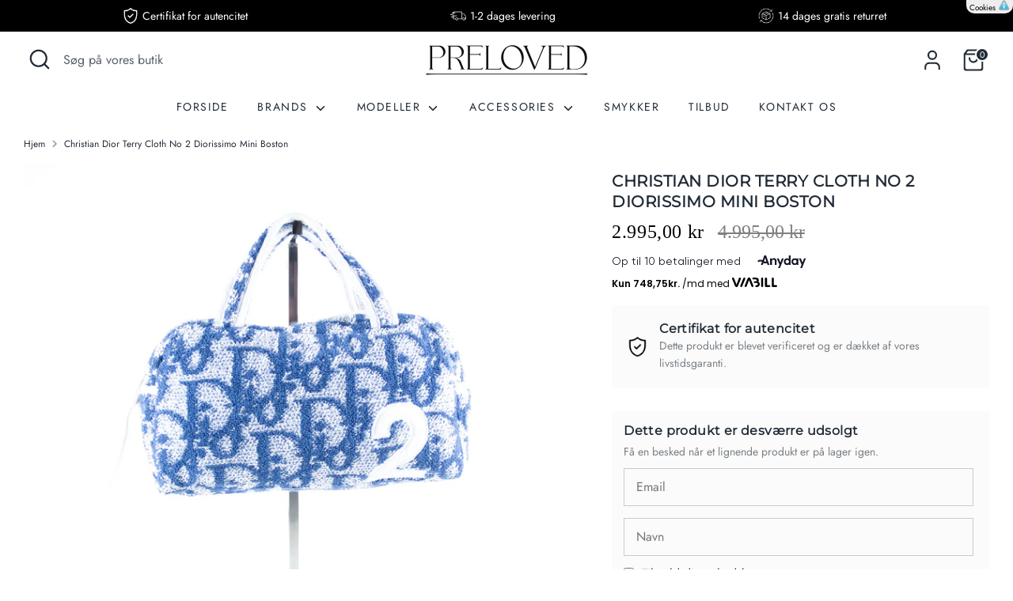

--- FILE ---
content_type: text/html; charset=utf-8
request_url: https://preloved.dk/products/christian-dior-terry-cloth-no-2-diorissimo-mini-boston
body_size: 41637
content:
<!doctype html>
<html class="no-js supports-no-cookies" lang="da">
<head>
<script>
var cookie_script = document.createElement('script');
cookie_script.setAttribute('src','https://policy.app.cookieinformation.com/uc.js');
cookie_script.setAttribute('data-culture', 'DA');
cookie_script.setAttribute('data-gcm-version', '2.0');
cookie_script.id = 'CookieConsent';
document.head.appendChild(cookie_script);
window.addEventListener('CookieInformationConsentGiven', function (event) { if (CookieInformation.getConsentGivenFor('cookie_cat_statistic') && CookieInformation.getConsentGivenFor('cookie_cat_marketing')) {
window.Shopify.customerPrivacy.setTrackingConsent(true, function(e){
console.log("Set Tracking Consent", true);
});
}else{
window.Shopify.customerPrivacy.setTrackingConsent(false, function(e){
console.log("Set Tracking Consent", false);
});
}
}, false);
</script>

<!-- Boost 4.0.0 -->
    <meta name="facebook-domain-verification" content="bd8shkd1qu7w0qu5iwtnbsrqcr80ya" />
    <meta name="google-site-verification" content="flhsOj0NpiWAOqjPWqXcuKj822387VHBmyxyPgmQVJY" />

  <link rel="icon" type="image/x-icon" href="https://cdn.shopify.com/s/files/1/0540/8466/5542/files/FaviconPreloved.png?v=1692822698">


  <script>
if (window.location.pathname === '/') {
    if (localStorage.getItem("my_app_name_here-quote-scroll") != null) {
        const savedScrollPosition = localStorage.getItem("my_app_name_here-quote-scroll");
        window.scrollTo(0, savedScrollPosition);
    }
    window.onscroll = function() {
        localStorage.setItem("my_app_name_here-quote-scroll", window.scrollY);
    };
}
</script>


  <svg xmlns="http://www.w3.org/2000/svg" style="display: none;">
      <symbol id="guarantee" viewBox="-3 0 512 512" title=“guarantee”><path d="m425.328125 319.285156c21.394531-32.492187 33.867187-71.355468 33.867187-113.085937 0-113.699219-92.503906-206.199219-206.203124-206.199219-113.699219 0-206.199219 92.5-206.199219 206.199219 0 41.730469 12.472656 80.59375 33.863281 113.085937l-80.65625 117.628906 92.292969-17.207031 17.210937 92.292969 76.0625-110.933594c21.140625 7.335938 43.824219 11.332032 67.425782 11.332032 23.605468 0 46.289062-3.996094 67.425781-11.332032l76.066406 110.933594 17.207031-92.292969 92.292969 17.207031zm-299.515625 115.566406-9.386719-50.34375-50.339843 9.390626 33.96875-49.542969c16.269531 17.992187 35.664062 33.101562 57.3125 44.484375zm-48.84375-228.652343c0-97.058594 78.964844-176.023438 176.023438-176.023438 97.0625 0 176.027343 78.964844 176.027343 176.023438 0 97.0625-78.964843 176.027343-176.027343 176.027343-97.058594 0-176.023438-78.964843-176.023438-176.027343zm312.589844 178.308593-9.386719 50.34375-31.550781-46.011718c21.648437-11.382813 41.042968-26.492188 57.3125-44.484375l33.96875 49.539062zm0 0"/><path d="m216.234375 251.484375-49.0625-49.058594-21.335937 21.335938 70.398437 70.398437 143.917969-143.914062-21.335938-21.335938zm0 0"/></symbol>

    <symbol id="refund" viewBox="0 0 64 64" title="refund"><path d="m52 26.713v-12.299l6-6v20.586h2v-23h-.009c0-.129-.016-.259-.067-.383-.154-.374-.52-.617-.924-.617h-48c-.266 0-.52.105-.707.293l-7.999 7.999c-.181.181-.294.431-.294.708v38c0 .553.447 1 1 1h48c.553 0 1-.447 1-1v-11.96c1.258 1.843 2 4.065 2 6.46 0 6.341-5.159 11.5-11.5 11.5-.553 0-1 .447-1 1s.447 1 1 1h2c9.649 0 17.5-7.851 17.5-17.5 0-6.963-4.098-12.972-10-15.787zm-1.414-13.713h-18.172l6-6h18.172zm-21.293.293c-.188.187-.293.441-.293.707v7h-4v-6.586l7.414-7.414h3.172zm-17.879-6.293h18.172l-6 6h-18.172zm-7.414 44v-36h19v7c0 .553.447 1 1 1h6c.553 0 1-.447 1-1v-7h19v10.899c-1.732-.576-3.577-.899-5.5-.899h-1.5v-5c0-.375-.209-.718-.542-.89-.335-.172-.735-.143-1.039.076l-14 10c-.263.188-.419.491-.419.814s.156.626.419.813l14 10c.304.218.704.245 1.039.076.333-.171.542-.514.542-.889v-4.989c2.668.115 5.103 1.143 7 2.779v13.21zm48.048 5.035c2.441-2.444 3.952-5.816 3.952-9.535 0-7.444-6.056-13.5-13.5-13.5h-.5c-.553 0-1 .447-1 1v4.057l-11.279-8.057 11.279-8.057v4.057c0 .553.447 1 1 1h2.5c8.547 0 15.5 6.953 15.5 15.5 0 5.809-3.211 10.881-7.952 13.535z"/><path d="m6 47h12v2h-12z"/><path d="m6 43h12v2h-12z"/></symbol><symbol id="shield" viewBox="0 0 74 74" title="shield"><path d="m58.979 51.36a1 1 0 0 1 -.887-1.46c.453-.876.845-1.712 1.2-2.554a1 1 0 0 1 1.846.768c-.371.894-.785 1.779-1.265 2.706a1 1 0 0 1 -.894.54z"/><path d="m37 72a1.01 1.01 0 0 1 -.451-.107c-16.63-8.393-26.559-22.472-26.559-37.663v-20.23a1 1 0 0 1 .33-.742 1.01 1.01 0 0 1 .772-.253c9.889 1.018 18.349-2.566 25.142-10.649a1 1 0 0 1 .756-.356.986.986 0 0 1 .763.342c5.967 6.825 14.472 10.41 25.28 10.658a1 1 0 0 1 .977 1v16.47a1 1 0 0 1 -2 0v-15.5c-10.483-.435-18.881-3.95-24.992-10.461-6.86 7.72-15.271 11.272-25.028 10.582v19.139c0 14.284 9.339 27.579 25.01 35.647a51.5 51.5 0 0 0 17.375-14.134 1 1 0 0 1 1.589 1.215 53.7 53.7 0 0 1 -18.513 14.935 1.01 1.01 0 0 1 -.451.107z"/><path d="m62.321 42.02a.948.948 0 0 1 -.2-.02 1 1 0 0 1 -.785-1.176c.2-.971.352-1.963.468-2.95a1 1 0 1 1 1.986.233c-.122 1.04-.288 2.086-.493 3.109a1 1 0 0 1 -.976.804z"/><path d="m37 65.454a.994.994 0 0 1 -.49-.129c-13.052-7.336-20.843-18.916-20.843-30.978v-14.609a1 1 0 0 1 .955-1 30.542 30.542 0 0 0 19.819-8.472 1 1 0 0 1 1.325-.031 36.221 36.221 0 0 0 19.681 8.055 1 1 0 0 1 .887.993v15.063c0 12.062-7.792 23.643-20.844 30.979a.994.994 0 0 1 -.49.129zm-19.333-44.773v13.666c0 11.179 7.216 21.968 19.333 28.953 12.118-6.987 19.334-17.778 19.334-28.957v-14.176a38.117 38.117 0 0 1 -19.182-7.846 32.37 32.37 0 0 1 -19.485 8.36z"/><path d="m32.631 45.912a1 1 0 0 1 -.707-.293l-5.631-5.631a1 1 0 0 1 1.414-1.414l4.924 4.926 13.662-13.665a1 1 0 1 1 1.415 1.414l-14.37 14.37a1 1 0 0 1 -.707.293z"/></symbol><symbol id="moving-truck" viewBox="0 0 512 512" title="moving-truck"><path d="m499.754 333.149v-66.333c0-9.71-4.217-18.917-11.568-25.259l-8.103-6.991c-3.137-2.707-5.285-6.44-6.05-10.512l-18.113-96.405c-2.961-15.762-16.751-27.202-32.789-27.202h-77.7v-10.78c0-12.407-10.094-22.5-22.5-22.5h-221.743c-4.143 0-7.5 3.358-7.5 7.5s3.357 7.5 7.5 7.5h221.743c4.136 0 7.5 3.364 7.5 7.5v241h-183.628c-11.865-11.246-27.869-18.167-45.469-18.167-13.341 0-25.764 3.982-36.167 10.801v-20.301c0-12.407-10.094-22.5-22.5-22.5h-15.42v-190.834c0-4.136 3.364-7.5 7.5-7.5h36.44c4.143 0 7.5-3.358 7.5-7.5s-3.357-7.5-7.5-7.5h-36.44c-12.406 0-22.5 10.093-22.5 22.5v243.482c-7.263 3.736-12.247 11.304-12.247 20.019v15.833c0 12.407 10.094 22.5 22.5 22.5h13.927c5.993 30.362 32.814 53.333 64.907 53.333s58.913-22.972 64.906-53.333h83.347c4.143 0 7.5-3.358 7.5-7.5s-3.357-7.5-7.5-7.5h-82.142c-.363-11.2-3.519-21.7-8.799-30.833h194.707c-5.28 9.133-8.436 19.633-8.799 30.833h-64.968c-4.143 0-7.5 3.358-7.5 7.5s3.357 7.5 7.5 7.5h66.173c5.993 30.362 32.814 53.333 64.907 53.333s58.914-22.972 64.907-53.333h13.927c12.406 0 22.5-10.093 22.5-22.5v-15.833c0-8.715-4.983-16.282-12.246-20.018zm-15-2.482h-22.92v-17c0-4.136 3.364-7.5 7.5-7.5h15.42zm-25.076-102.084h-74.018c-2.479 0-4.496-2.017-4.496-4.497v-59.091c0-2.479 2.017-4.496 4.496-4.496h61.169c.001 0 12.706 67.501 12.849 68.084zm-114.247-113.136h77.7c8.827 0 16.417 6.296 18.047 14.972l2.833 15.081h-58.351c-10.75 0-19.496 8.746-19.496 19.496v59.091c0 10.751 8.746 19.497 19.496 19.497h82.189c.772.817 10.538 9.331 10.538 9.331 4.047 3.491 6.367 8.559 6.367 13.902v24.35h-15.42c-12.406 0-22.5 10.093-22.5 22.5v9.634c-10.403-6.819-22.826-10.801-36.167-10.801-17.6 0-33.604 6.921-45.47 18.167h-19.767v-215.22zm-295.264 187.553v27.667h-22.92v-35.167h15.42c4.136 0 7.5 3.364 7.5 7.5zm-35.167 66v-15.833c0-4.136 3.364-7.5 7.5-7.5h21.521c-5.28 9.133-8.436 19.633-8.799 30.833h-12.722c-4.136 0-7.5-3.364-7.5-7.5zm86.334 60.833c-28.214 0-51.167-22.954-51.167-51.167s22.953-51.166 51.167-51.166c28.213 0 51.166 22.953 51.166 51.167s-22.953 51.166-51.166 51.166zm309.333 0c-28.214 0-51.167-22.954-51.167-51.167s22.953-51.167 51.167-51.167 51.167 22.953 51.167 51.167-22.953 51.167-51.167 51.167zm86.333-60.833c0 4.136-3.364 7.5-7.5 7.5h-12.721c-.363-11.2-3.519-21.7-8.799-30.833h21.52c4.136 0 7.5 3.364 7.5 7.5z"/><path d="m101.334 347.7c-17.075 0-30.967 13.892-30.967 30.966 0 17.075 13.892 30.967 30.967 30.967 17.074 0 30.966-13.892 30.966-30.967 0-17.074-13.892-30.966-30.966-30.966zm0 46.933c-8.804 0-15.967-7.163-15.967-15.967s7.163-15.966 15.967-15.966 15.966 7.163 15.966 15.966c0 8.805-7.162 15.967-15.966 15.967z"/><path d="m410.667 347.7c-17.075 0-30.967 13.892-30.967 30.966 0 17.075 13.892 30.967 30.967 30.967s30.967-13.892 30.967-30.967c0-17.074-13.892-30.966-30.967-30.966zm0 46.933c-8.804 0-15.967-7.163-15.967-15.967s7.163-15.966 15.967-15.966 15.967 7.163 15.967 15.966c0 8.805-7.163 15.967-15.967 15.967z"/><path d="m183.364 257.854h75.939c10.403 0 18.867-8.463 18.867-18.867v-45.043c0-6.758-3.062-13.011-8.402-17.154l-35.123-27.253c-7.837-6.081-18.785-6.083-26.622-.001l-35.123 27.254c-4.005 3.108-6.73 7.403-7.841 12.208h-50.726c-4.143 0-7.5 3.358-7.5 7.5s3.357 7.5 7.5 7.5h50.164v17h-40.626c-4.143 0-7.5 3.358-7.5 7.5s3.357 7.5 7.5 7.5h40.626v2.99c.001 10.403 8.464 18.866 18.867 18.866zm-3.866-63.909c0-2.089.947-4.022 2.598-5.304l35.123-27.253c1.212-.94 2.663-1.41 4.115-1.41s2.904.47 4.115 1.41l35.124 27.253c1.65 1.281 2.598 3.214 2.598 5.304v45.043c0 2.132-1.734 3.867-3.867 3.867h-30.47v-24.872c0-4.142-3.357-7.5-7.5-7.5s-7.5 3.358-7.5 7.5v24.872h-30.47c-2.132 0-3.866-1.734-3.866-3.867z"/></symbol></svg>
  
  
  
  <meta charset="utf-8" />
<meta name="viewport" content="width=device-width,initial-scale=1.0" />
<meta http-equiv="X-UA-Compatible" content="IE=edge">

<link rel="preconnect" href="https://cdn.shopify.com" crossorigin>
<link rel="preconnect" href="https://fonts.shopify.com" crossorigin>
<link rel="preconnect" href="https://monorail-edge.shopifysvc.com"><link rel="preload" as="font" href="//preloved.dk/cdn/fonts/jost/jost_n4.d47a1b6347ce4a4c9f437608011273009d91f2b7.woff2" type="font/woff2" crossorigin><link rel="preload" as="font" href="//preloved.dk/cdn/fonts/jost/jost_n4.d47a1b6347ce4a4c9f437608011273009d91f2b7.woff2" type="font/woff2" crossorigin><link rel="preload" as="font" href="//preloved.dk/cdn/fonts/montserrat/montserrat_n4.81949fa0ac9fd2021e16436151e8eaa539321637.woff2" type="font/woff2" crossorigin><link rel="preload" as="font" href="//preloved.dk/cdn/fonts/montserrat/montserrat_n4.81949fa0ac9fd2021e16436151e8eaa539321637.woff2" type="font/woff2" crossorigin><link rel="preload" href="//preloved.dk/cdn/shop/t/26/assets/vendor.min.js?v=67207134794593361361712146840" as="script">
<link rel="preload" href="//preloved.dk/cdn/shop/t/26/assets/theme.js?v=4555162790116708561712146935" as="script"><link rel="canonical" href="https://preloved.dk/products/christian-dior-terry-cloth-no-2-diorissimo-mini-boston" /><link rel="icon" href="//preloved.dk/cdn/shop/files/FaviconPreloved.png?crop=center&height=48&v=1692822698&width=48" type="image/png"><meta name="description" content="Christian Dior Terry Cloth No 2 Diorissimo Mini Boston håndtasken er en luksuriøs designer taske fra Preloved.dk. Certifikat medfølger og 1-3 dages levering. 30 dages gratis returret.">

  
  <title>
    Christian Dior Terry Cloth No 2 Diorissimo Mini Boston
    
    
    
      &ndash; PRELOVED.dk
    
  </title>

  <script type="text/javascript">const observer=new MutationObserver(e=>{e.forEach(({addedNodes:e})=>{e.forEach(e=>{1===e.nodeType&&"IFRAME"===e.tagName&&(e.src.includes("youtube.com")||e.src.includes("vimeo.com"))&&(e.setAttribute("loading","lazy"),e.setAttribute("data-src",e.src),e.removeAttribute("src")),1===e.nodeType&&"LINK"===e.tagName&&(e.href.includes("place")||e.href.includes("vimo.com"))&&(e.setAttribute("data-href",e.href),e.removeAttribute("href")),1!==e.nodeType||"IMG"!==e.tagName||e.src.includes("data:image")||e.setAttribute("loading","lazy"),1===e.nodeType&&"SCRIPT"===e.tagName&&("analytics"==e.className&&(e.type="text/lazyload"),"boomerang"==e.className&&(e.type="text/lazyload"),e.innerHTML.includes("asyncLoad")&&(e.innerHTML=e.innerHTML.replace("if(window.attachEvent)","document.addEventListener('asyncLazyLoad',function(event){asyncLoad();});if(window.attachEvent)").replaceAll(", asyncLoad",", function(){}")),(e.innerHTML.includes("PreviewBarInjector")||e.innerHTML.includes("adminBarInjector"))&&(e.innerHTML=e.innerHTML.replace("DOMContentLoaded","asyncLazyLoad")),(e.src.includes("assets/storefront")||e.src.includes("assets/shopify_pay/")||e.src.includes("cdn.judge.me"))&&(e.setAttribute("data-src",e.src),e.removeAttribute("src")),(e.innerText.includes("gtm.start")||e.innerText.includes("webPixelsManager")||e.innerText.includes("cdn.judge.me")||e.innerText.includes("boosterapps"))&&(e.type="text/lazyload"))})})});observer.observe(document.documentElement,{childList:!0,subtree:!0}); (()=>{var e=class extends HTMLElement{constructor(){super();this._shadowRoot=this.attachShadow({mode:"open"}),this._shadowRoot.innerHTML='<style>:host img { pointer-events: none; position: absolute; top: 0; left: 0; width: 99vw; height: 99vh; max-width: 99vw; max-height: 99vh;</style><img id="hell" alt=""/>'}connectedCallback(){this._fullImageEl=this._shadowRoot.querySelector("#hell"),this._fullImageEl.src="data:image/svg+xml,%3Csvg xmlns='http://www.w3.org/2000/svg' viewBox='0 0 8000 8000'%3E%3C/svg%3E"}};customElements.define("live-55",e);})();  document.head.insertAdjacentHTML('afterend', `<live-55></live-55>`);</script> <script src="//preloved.dk/cdn/shop/t/26/assets/webPixelsManager.js?v=87828919379196864631711614851" type="text/javascript"></script> <script src="//preloved.dk/cdn/shop/t/26/assets/svg.js?v=127650280409671013871711614851" type="text/javascript"></script>
<meta property="og:site_name" content="PRELOVED.dk">
<meta property="og:url" content="https://preloved.dk/products/christian-dior-terry-cloth-no-2-diorissimo-mini-boston">
<meta property="og:title" content="Christian Dior Terry Cloth No 2 Diorissimo Mini Boston">
<meta property="og:type" content="product">
<meta property="og:description" content="Christian Dior Terry Cloth No 2 Diorissimo Mini Boston håndtasken er en luksuriøs designer taske fra Preloved.dk. Certifikat medfølger og 1-3 dages levering. 30 dages gratis returret."><meta property="og:image" content="http://preloved.dk/cdn/shop/files/StudioSession-736_1200x1200.jpg?v=1688897459">
  <meta property="og:image:secure_url" content="https://preloved.dk/cdn/shop/files/StudioSession-736_1200x1200.jpg?v=1688897459">
  <meta property="og:image:width" content="2048">
  <meta property="og:image:height" content="2048"><meta property="og:price:amount" content="2.995,00">
  <meta property="og:price:currency" content="DKK"><meta name="twitter:card" content="summary_large_image">
<meta name="twitter:title" content="Christian Dior Terry Cloth No 2 Diorissimo Mini Boston">
<meta name="twitter:description" content="Christian Dior Terry Cloth No 2 Diorissimo Mini Boston håndtasken er en luksuriøs designer taske fra Preloved.dk. Certifikat medfølger og 1-3 dages levering. 30 dages gratis returret.">

<style>
    @font-face {
  font-family: Montserrat;
  font-weight: 400;
  font-style: normal;
  font-display: fallback;
  src: url("//preloved.dk/cdn/fonts/montserrat/montserrat_n4.81949fa0ac9fd2021e16436151e8eaa539321637.woff2") format("woff2"),
       url("//preloved.dk/cdn/fonts/montserrat/montserrat_n4.a6c632ca7b62da89c3594789ba828388aac693fe.woff") format("woff");
}

    @font-face {
  font-family: Montserrat;
  font-weight: 400;
  font-style: normal;
  font-display: fallback;
  src: url("//preloved.dk/cdn/fonts/montserrat/montserrat_n4.81949fa0ac9fd2021e16436151e8eaa539321637.woff2") format("woff2"),
       url("//preloved.dk/cdn/fonts/montserrat/montserrat_n4.a6c632ca7b62da89c3594789ba828388aac693fe.woff") format("woff");
}

    @font-face {
  font-family: Jost;
  font-weight: 400;
  font-style: normal;
  font-display: fallback;
  src: url("//preloved.dk/cdn/fonts/jost/jost_n4.d47a1b6347ce4a4c9f437608011273009d91f2b7.woff2") format("woff2"),
       url("//preloved.dk/cdn/fonts/jost/jost_n4.791c46290e672b3f85c3d1c651ef2efa3819eadd.woff") format("woff");
}

    @font-face {
  font-family: Jost;
  font-weight: 700;
  font-style: normal;
  font-display: fallback;
  src: url("//preloved.dk/cdn/fonts/jost/jost_n7.921dc18c13fa0b0c94c5e2517ffe06139c3615a3.woff2") format("woff2"),
       url("//preloved.dk/cdn/fonts/jost/jost_n7.cbfc16c98c1e195f46c536e775e4e959c5f2f22b.woff") format("woff");
}

    @font-face {
  font-family: Jost;
  font-weight: 400;
  font-style: italic;
  font-display: fallback;
  src: url("//preloved.dk/cdn/fonts/jost/jost_i4.b690098389649750ada222b9763d55796c5283a5.woff2") format("woff2"),
       url("//preloved.dk/cdn/fonts/jost/jost_i4.fd766415a47e50b9e391ae7ec04e2ae25e7e28b0.woff") format("woff");
}

    @font-face {
  font-family: Jost;
  font-weight: 700;
  font-style: italic;
  font-display: fallback;
  src: url("//preloved.dk/cdn/fonts/jost/jost_i7.d8201b854e41e19d7ed9b1a31fe4fe71deea6d3f.woff2") format("woff2"),
       url("//preloved.dk/cdn/fonts/jost/jost_i7.eae515c34e26b6c853efddc3fc0c552e0de63757.woff") format("woff");
}

    @font-face {
  font-family: Jost;
  font-weight: 400;
  font-style: normal;
  font-display: fallback;
  src: url("//preloved.dk/cdn/fonts/jost/jost_n4.d47a1b6347ce4a4c9f437608011273009d91f2b7.woff2") format("woff2"),
       url("//preloved.dk/cdn/fonts/jost/jost_n4.791c46290e672b3f85c3d1c651ef2efa3819eadd.woff") format("woff");
}

  </style>

  <link href="//preloved.dk/cdn/shop/t/26/assets/styles.css?v=165166079911513382261759343945" rel="stylesheet" type="text/css" media="all" />
<link rel="stylesheet" href="//preloved.dk/cdn/shop/t/26/assets/swatches.css?v=2574687042532287971711614851" media="print" onload="this.media='all'">
    <noscript><link rel="stylesheet" href="//preloved.dk/cdn/shop/t/26/assets/swatches.css?v=2574687042532287971711614851"></noscript><script>
    document.documentElement.className = document.documentElement.className.replace('no-js', 'js');
    window.theme = window.theme || {};
    window.slate = window.slate || {};
    theme.moneyFormatWithCodeForProductsPreference = "{{amount_with_comma_separator}} kr";
    theme.moneyFormatWithCodeForCartPreference = "{{amount_with_comma_separator}} kr";
    theme.moneyFormat = "{{amount_with_comma_separator}} kr";
    theme.strings = {
      addToCart: "Tilføj til Kurv",
      unavailable: "Ikke Tilgængelig",
      addressError: "Der opstod en fejl ved at slå op på adressen",
      addressNoResults: "Ingen resultater for denne adresse",
      addressQueryLimit: "Du har overskredet brugsgrænse for Google API. Overvej at opgradere til en  \u003ca href=\"https:\/\/developers.google.com\/maps\/premium\/usage-limits\"\u003ePremium Plan\u003c\/a\u003e.",
      authError: "Der opstod et problem med at godkende din Google Maps API-nøgle.",
      addingToCart: "Tilføjelse",
      addedToCart: "Tilføjet til kurv",
      productPreorder: "Forudbestille",
      addedToCartPopupTitle: "Tilføjet til kurv:",
      addedToCartPopupItems: "Antal",
      addedToCartPopupSubtotal: "Total",
      addedToCartPopupGoToCart: "Gå til betaling",
      cartTermsNotChecked: "Du skal acceptere vilkårene og betingelserne, før du fortsætter.",
      searchLoading: "Indlæser",
      searchMoreResults: "Se alle resultater",
      searchNoResults: "Ingen resultater",
      priceFrom: "Fra",
      quantityTooHigh: "Du kan kun have [[ quantity ]] i din indkøbskurv",
      onSale: "Tilbud",
      soldOut: "Udsolgt",
      in_stock: "På lager",
      low_stock: "Begrænset lager",
      only_x_left: "[[ quantity ]] på lager",
      single_unit_available: "1 enhed til rådighed",
      x_units_available: "[[ quantity ]] enheder til rådighed",
      unitPriceSeparator: " \/ ",
      close: "Tæt",
      cart_shipping_calculator_hide_calculator: "Skjul fragtregnemaskine",
      cart_shipping_calculator_title: "Få fragtoverslag",
      cart_general_hide_note: "Skjul instruktioner for sælger",
      cart_general_show_note: "Tilføj vejledning til sælger",
      previous: "Tidligere",
      next: "Næste"
    };
    theme.routes = {
      account_login_url: '/account/login',
      account_register_url: '/account/register',
      account_addresses_url: '/account/addresses',
      search_url: '/search',
      cart_url: '/cart',
      cart_add_url: '/cart/add',
      cart_change_url: '/cart/change',
      product_recommendations_url: '/recommendations/products'
    };
    theme.settings = {
      dynamicQtyOpts: false,
      saleLabelEnabled: true,
      soldLabelEnabled: true
    };
  </script><script>window.performance && window.performance.mark && window.performance.mark('shopify.content_for_header.start');</script><meta name="google-site-verification" content="flhsOj0NpiWAOqjPWqXcuKj822387VHBmyxyPgmQVJY">
<meta name="facebook-domain-verification" content="4qwun4qozeuu1ybg8brxog5g8et2ht">
<meta id="shopify-digital-wallet" name="shopify-digital-wallet" content="/54084665542/digital_wallets/dialog">
<meta name="shopify-checkout-api-token" content="efa8c277a414a80da7af97687fcbcac6">
<meta id="in-context-paypal-metadata" data-shop-id="54084665542" data-venmo-supported="false" data-environment="production" data-locale="en_US" data-paypal-v4="true" data-currency="DKK">
<link rel="alternate" hreflang="x-default" href="https://preloved.dk/products/christian-dior-terry-cloth-no-2-diorissimo-mini-boston">
<link rel="alternate" hreflang="da" href="https://preloved.dk/products/christian-dior-terry-cloth-no-2-diorissimo-mini-boston">
<link rel="alternate" hreflang="en-AC" href="https://thepreloved.com/products/christian-dior-terry-cloth-no-2-diorissimo-mini-boston">
<link rel="alternate" hreflang="da-AC" href="https://thepreloved.com/da/products/christian-dior-terry-cloth-no-2-diorissimo-mini-boston">
<link rel="alternate" hreflang="en-AD" href="https://thepreloved.com/products/christian-dior-terry-cloth-no-2-diorissimo-mini-boston">
<link rel="alternate" hreflang="da-AD" href="https://thepreloved.com/da/products/christian-dior-terry-cloth-no-2-diorissimo-mini-boston">
<link rel="alternate" hreflang="en-AE" href="https://thepreloved.com/products/christian-dior-terry-cloth-no-2-diorissimo-mini-boston">
<link rel="alternate" hreflang="da-AE" href="https://thepreloved.com/da/products/christian-dior-terry-cloth-no-2-diorissimo-mini-boston">
<link rel="alternate" hreflang="en-AF" href="https://thepreloved.com/products/christian-dior-terry-cloth-no-2-diorissimo-mini-boston">
<link rel="alternate" hreflang="da-AF" href="https://thepreloved.com/da/products/christian-dior-terry-cloth-no-2-diorissimo-mini-boston">
<link rel="alternate" hreflang="en-AG" href="https://thepreloved.com/products/christian-dior-terry-cloth-no-2-diorissimo-mini-boston">
<link rel="alternate" hreflang="da-AG" href="https://thepreloved.com/da/products/christian-dior-terry-cloth-no-2-diorissimo-mini-boston">
<link rel="alternate" hreflang="en-AI" href="https://thepreloved.com/products/christian-dior-terry-cloth-no-2-diorissimo-mini-boston">
<link rel="alternate" hreflang="da-AI" href="https://thepreloved.com/da/products/christian-dior-terry-cloth-no-2-diorissimo-mini-boston">
<link rel="alternate" hreflang="en-AL" href="https://thepreloved.com/products/christian-dior-terry-cloth-no-2-diorissimo-mini-boston">
<link rel="alternate" hreflang="da-AL" href="https://thepreloved.com/da/products/christian-dior-terry-cloth-no-2-diorissimo-mini-boston">
<link rel="alternate" hreflang="en-AM" href="https://thepreloved.com/products/christian-dior-terry-cloth-no-2-diorissimo-mini-boston">
<link rel="alternate" hreflang="da-AM" href="https://thepreloved.com/da/products/christian-dior-terry-cloth-no-2-diorissimo-mini-boston">
<link rel="alternate" hreflang="en-AO" href="https://thepreloved.com/products/christian-dior-terry-cloth-no-2-diorissimo-mini-boston">
<link rel="alternate" hreflang="da-AO" href="https://thepreloved.com/da/products/christian-dior-terry-cloth-no-2-diorissimo-mini-boston">
<link rel="alternate" hreflang="en-AR" href="https://thepreloved.com/products/christian-dior-terry-cloth-no-2-diorissimo-mini-boston">
<link rel="alternate" hreflang="da-AR" href="https://thepreloved.com/da/products/christian-dior-terry-cloth-no-2-diorissimo-mini-boston">
<link rel="alternate" hreflang="en-AT" href="https://thepreloved.com/products/christian-dior-terry-cloth-no-2-diorissimo-mini-boston">
<link rel="alternate" hreflang="da-AT" href="https://thepreloved.com/da/products/christian-dior-terry-cloth-no-2-diorissimo-mini-boston">
<link rel="alternate" hreflang="en-AU" href="https://thepreloved.com/products/christian-dior-terry-cloth-no-2-diorissimo-mini-boston">
<link rel="alternate" hreflang="da-AU" href="https://thepreloved.com/da/products/christian-dior-terry-cloth-no-2-diorissimo-mini-boston">
<link rel="alternate" hreflang="en-AW" href="https://thepreloved.com/products/christian-dior-terry-cloth-no-2-diorissimo-mini-boston">
<link rel="alternate" hreflang="da-AW" href="https://thepreloved.com/da/products/christian-dior-terry-cloth-no-2-diorissimo-mini-boston">
<link rel="alternate" hreflang="en-AX" href="https://thepreloved.com/products/christian-dior-terry-cloth-no-2-diorissimo-mini-boston">
<link rel="alternate" hreflang="da-AX" href="https://thepreloved.com/da/products/christian-dior-terry-cloth-no-2-diorissimo-mini-boston">
<link rel="alternate" hreflang="en-AZ" href="https://thepreloved.com/products/christian-dior-terry-cloth-no-2-diorissimo-mini-boston">
<link rel="alternate" hreflang="da-AZ" href="https://thepreloved.com/da/products/christian-dior-terry-cloth-no-2-diorissimo-mini-boston">
<link rel="alternate" hreflang="en-BA" href="https://thepreloved.com/products/christian-dior-terry-cloth-no-2-diorissimo-mini-boston">
<link rel="alternate" hreflang="da-BA" href="https://thepreloved.com/da/products/christian-dior-terry-cloth-no-2-diorissimo-mini-boston">
<link rel="alternate" hreflang="en-BB" href="https://thepreloved.com/products/christian-dior-terry-cloth-no-2-diorissimo-mini-boston">
<link rel="alternate" hreflang="da-BB" href="https://thepreloved.com/da/products/christian-dior-terry-cloth-no-2-diorissimo-mini-boston">
<link rel="alternate" hreflang="en-BD" href="https://thepreloved.com/products/christian-dior-terry-cloth-no-2-diorissimo-mini-boston">
<link rel="alternate" hreflang="da-BD" href="https://thepreloved.com/da/products/christian-dior-terry-cloth-no-2-diorissimo-mini-boston">
<link rel="alternate" hreflang="en-BE" href="https://thepreloved.com/products/christian-dior-terry-cloth-no-2-diorissimo-mini-boston">
<link rel="alternate" hreflang="da-BE" href="https://thepreloved.com/da/products/christian-dior-terry-cloth-no-2-diorissimo-mini-boston">
<link rel="alternate" hreflang="en-BF" href="https://thepreloved.com/products/christian-dior-terry-cloth-no-2-diorissimo-mini-boston">
<link rel="alternate" hreflang="da-BF" href="https://thepreloved.com/da/products/christian-dior-terry-cloth-no-2-diorissimo-mini-boston">
<link rel="alternate" hreflang="en-BG" href="https://thepreloved.com/products/christian-dior-terry-cloth-no-2-diorissimo-mini-boston">
<link rel="alternate" hreflang="da-BG" href="https://thepreloved.com/da/products/christian-dior-terry-cloth-no-2-diorissimo-mini-boston">
<link rel="alternate" hreflang="en-BH" href="https://thepreloved.com/products/christian-dior-terry-cloth-no-2-diorissimo-mini-boston">
<link rel="alternate" hreflang="da-BH" href="https://thepreloved.com/da/products/christian-dior-terry-cloth-no-2-diorissimo-mini-boston">
<link rel="alternate" hreflang="en-BI" href="https://thepreloved.com/products/christian-dior-terry-cloth-no-2-diorissimo-mini-boston">
<link rel="alternate" hreflang="da-BI" href="https://thepreloved.com/da/products/christian-dior-terry-cloth-no-2-diorissimo-mini-boston">
<link rel="alternate" hreflang="en-BJ" href="https://thepreloved.com/products/christian-dior-terry-cloth-no-2-diorissimo-mini-boston">
<link rel="alternate" hreflang="da-BJ" href="https://thepreloved.com/da/products/christian-dior-terry-cloth-no-2-diorissimo-mini-boston">
<link rel="alternate" hreflang="en-BL" href="https://thepreloved.com/products/christian-dior-terry-cloth-no-2-diorissimo-mini-boston">
<link rel="alternate" hreflang="da-BL" href="https://thepreloved.com/da/products/christian-dior-terry-cloth-no-2-diorissimo-mini-boston">
<link rel="alternate" hreflang="en-BM" href="https://thepreloved.com/products/christian-dior-terry-cloth-no-2-diorissimo-mini-boston">
<link rel="alternate" hreflang="da-BM" href="https://thepreloved.com/da/products/christian-dior-terry-cloth-no-2-diorissimo-mini-boston">
<link rel="alternate" hreflang="en-BN" href="https://thepreloved.com/products/christian-dior-terry-cloth-no-2-diorissimo-mini-boston">
<link rel="alternate" hreflang="da-BN" href="https://thepreloved.com/da/products/christian-dior-terry-cloth-no-2-diorissimo-mini-boston">
<link rel="alternate" hreflang="en-BO" href="https://thepreloved.com/products/christian-dior-terry-cloth-no-2-diorissimo-mini-boston">
<link rel="alternate" hreflang="da-BO" href="https://thepreloved.com/da/products/christian-dior-terry-cloth-no-2-diorissimo-mini-boston">
<link rel="alternate" hreflang="en-BQ" href="https://thepreloved.com/products/christian-dior-terry-cloth-no-2-diorissimo-mini-boston">
<link rel="alternate" hreflang="da-BQ" href="https://thepreloved.com/da/products/christian-dior-terry-cloth-no-2-diorissimo-mini-boston">
<link rel="alternate" hreflang="en-BR" href="https://thepreloved.com/products/christian-dior-terry-cloth-no-2-diorissimo-mini-boston">
<link rel="alternate" hreflang="da-BR" href="https://thepreloved.com/da/products/christian-dior-terry-cloth-no-2-diorissimo-mini-boston">
<link rel="alternate" hreflang="en-BS" href="https://thepreloved.com/products/christian-dior-terry-cloth-no-2-diorissimo-mini-boston">
<link rel="alternate" hreflang="da-BS" href="https://thepreloved.com/da/products/christian-dior-terry-cloth-no-2-diorissimo-mini-boston">
<link rel="alternate" hreflang="en-BT" href="https://thepreloved.com/products/christian-dior-terry-cloth-no-2-diorissimo-mini-boston">
<link rel="alternate" hreflang="da-BT" href="https://thepreloved.com/da/products/christian-dior-terry-cloth-no-2-diorissimo-mini-boston">
<link rel="alternate" hreflang="en-BW" href="https://thepreloved.com/products/christian-dior-terry-cloth-no-2-diorissimo-mini-boston">
<link rel="alternate" hreflang="da-BW" href="https://thepreloved.com/da/products/christian-dior-terry-cloth-no-2-diorissimo-mini-boston">
<link rel="alternate" hreflang="en-BY" href="https://thepreloved.com/products/christian-dior-terry-cloth-no-2-diorissimo-mini-boston">
<link rel="alternate" hreflang="da-BY" href="https://thepreloved.com/da/products/christian-dior-terry-cloth-no-2-diorissimo-mini-boston">
<link rel="alternate" hreflang="en-BZ" href="https://thepreloved.com/products/christian-dior-terry-cloth-no-2-diorissimo-mini-boston">
<link rel="alternate" hreflang="da-BZ" href="https://thepreloved.com/da/products/christian-dior-terry-cloth-no-2-diorissimo-mini-boston">
<link rel="alternate" hreflang="en-CA" href="https://thepreloved.com/products/christian-dior-terry-cloth-no-2-diorissimo-mini-boston">
<link rel="alternate" hreflang="da-CA" href="https://thepreloved.com/da/products/christian-dior-terry-cloth-no-2-diorissimo-mini-boston">
<link rel="alternate" hreflang="en-CC" href="https://thepreloved.com/products/christian-dior-terry-cloth-no-2-diorissimo-mini-boston">
<link rel="alternate" hreflang="da-CC" href="https://thepreloved.com/da/products/christian-dior-terry-cloth-no-2-diorissimo-mini-boston">
<link rel="alternate" hreflang="en-CD" href="https://thepreloved.com/products/christian-dior-terry-cloth-no-2-diorissimo-mini-boston">
<link rel="alternate" hreflang="da-CD" href="https://thepreloved.com/da/products/christian-dior-terry-cloth-no-2-diorissimo-mini-boston">
<link rel="alternate" hreflang="en-CF" href="https://thepreloved.com/products/christian-dior-terry-cloth-no-2-diorissimo-mini-boston">
<link rel="alternate" hreflang="da-CF" href="https://thepreloved.com/da/products/christian-dior-terry-cloth-no-2-diorissimo-mini-boston">
<link rel="alternate" hreflang="en-CG" href="https://thepreloved.com/products/christian-dior-terry-cloth-no-2-diorissimo-mini-boston">
<link rel="alternate" hreflang="da-CG" href="https://thepreloved.com/da/products/christian-dior-terry-cloth-no-2-diorissimo-mini-boston">
<link rel="alternate" hreflang="en-CH" href="https://thepreloved.com/products/christian-dior-terry-cloth-no-2-diorissimo-mini-boston">
<link rel="alternate" hreflang="da-CH" href="https://thepreloved.com/da/products/christian-dior-terry-cloth-no-2-diorissimo-mini-boston">
<link rel="alternate" hreflang="en-CI" href="https://thepreloved.com/products/christian-dior-terry-cloth-no-2-diorissimo-mini-boston">
<link rel="alternate" hreflang="da-CI" href="https://thepreloved.com/da/products/christian-dior-terry-cloth-no-2-diorissimo-mini-boston">
<link rel="alternate" hreflang="en-CK" href="https://thepreloved.com/products/christian-dior-terry-cloth-no-2-diorissimo-mini-boston">
<link rel="alternate" hreflang="da-CK" href="https://thepreloved.com/da/products/christian-dior-terry-cloth-no-2-diorissimo-mini-boston">
<link rel="alternate" hreflang="en-CL" href="https://thepreloved.com/products/christian-dior-terry-cloth-no-2-diorissimo-mini-boston">
<link rel="alternate" hreflang="da-CL" href="https://thepreloved.com/da/products/christian-dior-terry-cloth-no-2-diorissimo-mini-boston">
<link rel="alternate" hreflang="en-CM" href="https://thepreloved.com/products/christian-dior-terry-cloth-no-2-diorissimo-mini-boston">
<link rel="alternate" hreflang="da-CM" href="https://thepreloved.com/da/products/christian-dior-terry-cloth-no-2-diorissimo-mini-boston">
<link rel="alternate" hreflang="en-CN" href="https://thepreloved.com/products/christian-dior-terry-cloth-no-2-diorissimo-mini-boston">
<link rel="alternate" hreflang="da-CN" href="https://thepreloved.com/da/products/christian-dior-terry-cloth-no-2-diorissimo-mini-boston">
<link rel="alternate" hreflang="en-CO" href="https://thepreloved.com/products/christian-dior-terry-cloth-no-2-diorissimo-mini-boston">
<link rel="alternate" hreflang="da-CO" href="https://thepreloved.com/da/products/christian-dior-terry-cloth-no-2-diorissimo-mini-boston">
<link rel="alternate" hreflang="en-CR" href="https://thepreloved.com/products/christian-dior-terry-cloth-no-2-diorissimo-mini-boston">
<link rel="alternate" hreflang="da-CR" href="https://thepreloved.com/da/products/christian-dior-terry-cloth-no-2-diorissimo-mini-boston">
<link rel="alternate" hreflang="en-CV" href="https://thepreloved.com/products/christian-dior-terry-cloth-no-2-diorissimo-mini-boston">
<link rel="alternate" hreflang="da-CV" href="https://thepreloved.com/da/products/christian-dior-terry-cloth-no-2-diorissimo-mini-boston">
<link rel="alternate" hreflang="en-CW" href="https://thepreloved.com/products/christian-dior-terry-cloth-no-2-diorissimo-mini-boston">
<link rel="alternate" hreflang="da-CW" href="https://thepreloved.com/da/products/christian-dior-terry-cloth-no-2-diorissimo-mini-boston">
<link rel="alternate" hreflang="en-CX" href="https://thepreloved.com/products/christian-dior-terry-cloth-no-2-diorissimo-mini-boston">
<link rel="alternate" hreflang="da-CX" href="https://thepreloved.com/da/products/christian-dior-terry-cloth-no-2-diorissimo-mini-boston">
<link rel="alternate" hreflang="en-CY" href="https://thepreloved.com/products/christian-dior-terry-cloth-no-2-diorissimo-mini-boston">
<link rel="alternate" hreflang="da-CY" href="https://thepreloved.com/da/products/christian-dior-terry-cloth-no-2-diorissimo-mini-boston">
<link rel="alternate" hreflang="en-CZ" href="https://thepreloved.com/products/christian-dior-terry-cloth-no-2-diorissimo-mini-boston">
<link rel="alternate" hreflang="da-CZ" href="https://thepreloved.com/da/products/christian-dior-terry-cloth-no-2-diorissimo-mini-boston">
<link rel="alternate" hreflang="en-DE" href="https://thepreloved.com/products/christian-dior-terry-cloth-no-2-diorissimo-mini-boston">
<link rel="alternate" hreflang="da-DE" href="https://thepreloved.com/da/products/christian-dior-terry-cloth-no-2-diorissimo-mini-boston">
<link rel="alternate" hreflang="en-DJ" href="https://thepreloved.com/products/christian-dior-terry-cloth-no-2-diorissimo-mini-boston">
<link rel="alternate" hreflang="da-DJ" href="https://thepreloved.com/da/products/christian-dior-terry-cloth-no-2-diorissimo-mini-boston">
<link rel="alternate" hreflang="en-DM" href="https://thepreloved.com/products/christian-dior-terry-cloth-no-2-diorissimo-mini-boston">
<link rel="alternate" hreflang="da-DM" href="https://thepreloved.com/da/products/christian-dior-terry-cloth-no-2-diorissimo-mini-boston">
<link rel="alternate" hreflang="en-DO" href="https://thepreloved.com/products/christian-dior-terry-cloth-no-2-diorissimo-mini-boston">
<link rel="alternate" hreflang="da-DO" href="https://thepreloved.com/da/products/christian-dior-terry-cloth-no-2-diorissimo-mini-boston">
<link rel="alternate" hreflang="en-DZ" href="https://thepreloved.com/products/christian-dior-terry-cloth-no-2-diorissimo-mini-boston">
<link rel="alternate" hreflang="da-DZ" href="https://thepreloved.com/da/products/christian-dior-terry-cloth-no-2-diorissimo-mini-boston">
<link rel="alternate" hreflang="en-EC" href="https://thepreloved.com/products/christian-dior-terry-cloth-no-2-diorissimo-mini-boston">
<link rel="alternate" hreflang="da-EC" href="https://thepreloved.com/da/products/christian-dior-terry-cloth-no-2-diorissimo-mini-boston">
<link rel="alternate" hreflang="en-EE" href="https://thepreloved.com/products/christian-dior-terry-cloth-no-2-diorissimo-mini-boston">
<link rel="alternate" hreflang="da-EE" href="https://thepreloved.com/da/products/christian-dior-terry-cloth-no-2-diorissimo-mini-boston">
<link rel="alternate" hreflang="en-EG" href="https://thepreloved.com/products/christian-dior-terry-cloth-no-2-diorissimo-mini-boston">
<link rel="alternate" hreflang="da-EG" href="https://thepreloved.com/da/products/christian-dior-terry-cloth-no-2-diorissimo-mini-boston">
<link rel="alternate" hreflang="en-EH" href="https://thepreloved.com/products/christian-dior-terry-cloth-no-2-diorissimo-mini-boston">
<link rel="alternate" hreflang="da-EH" href="https://thepreloved.com/da/products/christian-dior-terry-cloth-no-2-diorissimo-mini-boston">
<link rel="alternate" hreflang="en-ER" href="https://thepreloved.com/products/christian-dior-terry-cloth-no-2-diorissimo-mini-boston">
<link rel="alternate" hreflang="da-ER" href="https://thepreloved.com/da/products/christian-dior-terry-cloth-no-2-diorissimo-mini-boston">
<link rel="alternate" hreflang="en-ES" href="https://thepreloved.com/products/christian-dior-terry-cloth-no-2-diorissimo-mini-boston">
<link rel="alternate" hreflang="da-ES" href="https://thepreloved.com/da/products/christian-dior-terry-cloth-no-2-diorissimo-mini-boston">
<link rel="alternate" hreflang="en-ET" href="https://thepreloved.com/products/christian-dior-terry-cloth-no-2-diorissimo-mini-boston">
<link rel="alternate" hreflang="da-ET" href="https://thepreloved.com/da/products/christian-dior-terry-cloth-no-2-diorissimo-mini-boston">
<link rel="alternate" hreflang="en-FI" href="https://thepreloved.com/products/christian-dior-terry-cloth-no-2-diorissimo-mini-boston">
<link rel="alternate" hreflang="da-FI" href="https://thepreloved.com/da/products/christian-dior-terry-cloth-no-2-diorissimo-mini-boston">
<link rel="alternate" hreflang="en-FJ" href="https://thepreloved.com/products/christian-dior-terry-cloth-no-2-diorissimo-mini-boston">
<link rel="alternate" hreflang="da-FJ" href="https://thepreloved.com/da/products/christian-dior-terry-cloth-no-2-diorissimo-mini-boston">
<link rel="alternate" hreflang="en-FK" href="https://thepreloved.com/products/christian-dior-terry-cloth-no-2-diorissimo-mini-boston">
<link rel="alternate" hreflang="da-FK" href="https://thepreloved.com/da/products/christian-dior-terry-cloth-no-2-diorissimo-mini-boston">
<link rel="alternate" hreflang="en-FO" href="https://thepreloved.com/products/christian-dior-terry-cloth-no-2-diorissimo-mini-boston">
<link rel="alternate" hreflang="da-FO" href="https://thepreloved.com/da/products/christian-dior-terry-cloth-no-2-diorissimo-mini-boston">
<link rel="alternate" hreflang="en-FR" href="https://thepreloved.com/products/christian-dior-terry-cloth-no-2-diorissimo-mini-boston">
<link rel="alternate" hreflang="da-FR" href="https://thepreloved.com/da/products/christian-dior-terry-cloth-no-2-diorissimo-mini-boston">
<link rel="alternate" hreflang="en-GA" href="https://thepreloved.com/products/christian-dior-terry-cloth-no-2-diorissimo-mini-boston">
<link rel="alternate" hreflang="da-GA" href="https://thepreloved.com/da/products/christian-dior-terry-cloth-no-2-diorissimo-mini-boston">
<link rel="alternate" hreflang="en-GB" href="https://thepreloved.com/products/christian-dior-terry-cloth-no-2-diorissimo-mini-boston">
<link rel="alternate" hreflang="da-GB" href="https://thepreloved.com/da/products/christian-dior-terry-cloth-no-2-diorissimo-mini-boston">
<link rel="alternate" hreflang="en-GD" href="https://thepreloved.com/products/christian-dior-terry-cloth-no-2-diorissimo-mini-boston">
<link rel="alternate" hreflang="da-GD" href="https://thepreloved.com/da/products/christian-dior-terry-cloth-no-2-diorissimo-mini-boston">
<link rel="alternate" hreflang="en-GE" href="https://thepreloved.com/products/christian-dior-terry-cloth-no-2-diorissimo-mini-boston">
<link rel="alternate" hreflang="da-GE" href="https://thepreloved.com/da/products/christian-dior-terry-cloth-no-2-diorissimo-mini-boston">
<link rel="alternate" hreflang="en-GF" href="https://thepreloved.com/products/christian-dior-terry-cloth-no-2-diorissimo-mini-boston">
<link rel="alternate" hreflang="da-GF" href="https://thepreloved.com/da/products/christian-dior-terry-cloth-no-2-diorissimo-mini-boston">
<link rel="alternate" hreflang="en-GG" href="https://thepreloved.com/products/christian-dior-terry-cloth-no-2-diorissimo-mini-boston">
<link rel="alternate" hreflang="da-GG" href="https://thepreloved.com/da/products/christian-dior-terry-cloth-no-2-diorissimo-mini-boston">
<link rel="alternate" hreflang="en-GH" href="https://thepreloved.com/products/christian-dior-terry-cloth-no-2-diorissimo-mini-boston">
<link rel="alternate" hreflang="da-GH" href="https://thepreloved.com/da/products/christian-dior-terry-cloth-no-2-diorissimo-mini-boston">
<link rel="alternate" hreflang="en-GI" href="https://thepreloved.com/products/christian-dior-terry-cloth-no-2-diorissimo-mini-boston">
<link rel="alternate" hreflang="da-GI" href="https://thepreloved.com/da/products/christian-dior-terry-cloth-no-2-diorissimo-mini-boston">
<link rel="alternate" hreflang="en-GL" href="https://thepreloved.com/products/christian-dior-terry-cloth-no-2-diorissimo-mini-boston">
<link rel="alternate" hreflang="da-GL" href="https://thepreloved.com/da/products/christian-dior-terry-cloth-no-2-diorissimo-mini-boston">
<link rel="alternate" hreflang="en-GM" href="https://thepreloved.com/products/christian-dior-terry-cloth-no-2-diorissimo-mini-boston">
<link rel="alternate" hreflang="da-GM" href="https://thepreloved.com/da/products/christian-dior-terry-cloth-no-2-diorissimo-mini-boston">
<link rel="alternate" hreflang="en-GN" href="https://thepreloved.com/products/christian-dior-terry-cloth-no-2-diorissimo-mini-boston">
<link rel="alternate" hreflang="da-GN" href="https://thepreloved.com/da/products/christian-dior-terry-cloth-no-2-diorissimo-mini-boston">
<link rel="alternate" hreflang="en-GP" href="https://thepreloved.com/products/christian-dior-terry-cloth-no-2-diorissimo-mini-boston">
<link rel="alternate" hreflang="da-GP" href="https://thepreloved.com/da/products/christian-dior-terry-cloth-no-2-diorissimo-mini-boston">
<link rel="alternate" hreflang="en-GQ" href="https://thepreloved.com/products/christian-dior-terry-cloth-no-2-diorissimo-mini-boston">
<link rel="alternate" hreflang="da-GQ" href="https://thepreloved.com/da/products/christian-dior-terry-cloth-no-2-diorissimo-mini-boston">
<link rel="alternate" hreflang="en-GR" href="https://thepreloved.com/products/christian-dior-terry-cloth-no-2-diorissimo-mini-boston">
<link rel="alternate" hreflang="da-GR" href="https://thepreloved.com/da/products/christian-dior-terry-cloth-no-2-diorissimo-mini-boston">
<link rel="alternate" hreflang="en-GS" href="https://thepreloved.com/products/christian-dior-terry-cloth-no-2-diorissimo-mini-boston">
<link rel="alternate" hreflang="da-GS" href="https://thepreloved.com/da/products/christian-dior-terry-cloth-no-2-diorissimo-mini-boston">
<link rel="alternate" hreflang="en-GT" href="https://thepreloved.com/products/christian-dior-terry-cloth-no-2-diorissimo-mini-boston">
<link rel="alternate" hreflang="da-GT" href="https://thepreloved.com/da/products/christian-dior-terry-cloth-no-2-diorissimo-mini-boston">
<link rel="alternate" hreflang="en-GW" href="https://thepreloved.com/products/christian-dior-terry-cloth-no-2-diorissimo-mini-boston">
<link rel="alternate" hreflang="da-GW" href="https://thepreloved.com/da/products/christian-dior-terry-cloth-no-2-diorissimo-mini-boston">
<link rel="alternate" hreflang="en-GY" href="https://thepreloved.com/products/christian-dior-terry-cloth-no-2-diorissimo-mini-boston">
<link rel="alternate" hreflang="da-GY" href="https://thepreloved.com/da/products/christian-dior-terry-cloth-no-2-diorissimo-mini-boston">
<link rel="alternate" hreflang="en-HK" href="https://thepreloved.com/products/christian-dior-terry-cloth-no-2-diorissimo-mini-boston">
<link rel="alternate" hreflang="da-HK" href="https://thepreloved.com/da/products/christian-dior-terry-cloth-no-2-diorissimo-mini-boston">
<link rel="alternate" hreflang="en-HN" href="https://thepreloved.com/products/christian-dior-terry-cloth-no-2-diorissimo-mini-boston">
<link rel="alternate" hreflang="da-HN" href="https://thepreloved.com/da/products/christian-dior-terry-cloth-no-2-diorissimo-mini-boston">
<link rel="alternate" hreflang="en-HR" href="https://thepreloved.com/products/christian-dior-terry-cloth-no-2-diorissimo-mini-boston">
<link rel="alternate" hreflang="da-HR" href="https://thepreloved.com/da/products/christian-dior-terry-cloth-no-2-diorissimo-mini-boston">
<link rel="alternate" hreflang="en-HT" href="https://thepreloved.com/products/christian-dior-terry-cloth-no-2-diorissimo-mini-boston">
<link rel="alternate" hreflang="da-HT" href="https://thepreloved.com/da/products/christian-dior-terry-cloth-no-2-diorissimo-mini-boston">
<link rel="alternate" hreflang="en-HU" href="https://thepreloved.com/products/christian-dior-terry-cloth-no-2-diorissimo-mini-boston">
<link rel="alternate" hreflang="da-HU" href="https://thepreloved.com/da/products/christian-dior-terry-cloth-no-2-diorissimo-mini-boston">
<link rel="alternate" hreflang="en-ID" href="https://thepreloved.com/products/christian-dior-terry-cloth-no-2-diorissimo-mini-boston">
<link rel="alternate" hreflang="da-ID" href="https://thepreloved.com/da/products/christian-dior-terry-cloth-no-2-diorissimo-mini-boston">
<link rel="alternate" hreflang="en-IE" href="https://thepreloved.com/products/christian-dior-terry-cloth-no-2-diorissimo-mini-boston">
<link rel="alternate" hreflang="da-IE" href="https://thepreloved.com/da/products/christian-dior-terry-cloth-no-2-diorissimo-mini-boston">
<link rel="alternate" hreflang="en-IL" href="https://thepreloved.com/products/christian-dior-terry-cloth-no-2-diorissimo-mini-boston">
<link rel="alternate" hreflang="da-IL" href="https://thepreloved.com/da/products/christian-dior-terry-cloth-no-2-diorissimo-mini-boston">
<link rel="alternate" hreflang="en-IM" href="https://thepreloved.com/products/christian-dior-terry-cloth-no-2-diorissimo-mini-boston">
<link rel="alternate" hreflang="da-IM" href="https://thepreloved.com/da/products/christian-dior-terry-cloth-no-2-diorissimo-mini-boston">
<link rel="alternate" hreflang="en-IN" href="https://thepreloved.com/products/christian-dior-terry-cloth-no-2-diorissimo-mini-boston">
<link rel="alternate" hreflang="da-IN" href="https://thepreloved.com/da/products/christian-dior-terry-cloth-no-2-diorissimo-mini-boston">
<link rel="alternate" hreflang="en-IO" href="https://thepreloved.com/products/christian-dior-terry-cloth-no-2-diorissimo-mini-boston">
<link rel="alternate" hreflang="da-IO" href="https://thepreloved.com/da/products/christian-dior-terry-cloth-no-2-diorissimo-mini-boston">
<link rel="alternate" hreflang="en-IQ" href="https://thepreloved.com/products/christian-dior-terry-cloth-no-2-diorissimo-mini-boston">
<link rel="alternate" hreflang="da-IQ" href="https://thepreloved.com/da/products/christian-dior-terry-cloth-no-2-diorissimo-mini-boston">
<link rel="alternate" hreflang="en-IS" href="https://thepreloved.com/products/christian-dior-terry-cloth-no-2-diorissimo-mini-boston">
<link rel="alternate" hreflang="da-IS" href="https://thepreloved.com/da/products/christian-dior-terry-cloth-no-2-diorissimo-mini-boston">
<link rel="alternate" hreflang="en-IT" href="https://thepreloved.com/products/christian-dior-terry-cloth-no-2-diorissimo-mini-boston">
<link rel="alternate" hreflang="da-IT" href="https://thepreloved.com/da/products/christian-dior-terry-cloth-no-2-diorissimo-mini-boston">
<link rel="alternate" hreflang="en-JE" href="https://thepreloved.com/products/christian-dior-terry-cloth-no-2-diorissimo-mini-boston">
<link rel="alternate" hreflang="da-JE" href="https://thepreloved.com/da/products/christian-dior-terry-cloth-no-2-diorissimo-mini-boston">
<link rel="alternate" hreflang="en-JM" href="https://thepreloved.com/products/christian-dior-terry-cloth-no-2-diorissimo-mini-boston">
<link rel="alternate" hreflang="da-JM" href="https://thepreloved.com/da/products/christian-dior-terry-cloth-no-2-diorissimo-mini-boston">
<link rel="alternate" hreflang="en-JO" href="https://thepreloved.com/products/christian-dior-terry-cloth-no-2-diorissimo-mini-boston">
<link rel="alternate" hreflang="da-JO" href="https://thepreloved.com/da/products/christian-dior-terry-cloth-no-2-diorissimo-mini-boston">
<link rel="alternate" hreflang="en-JP" href="https://thepreloved.com/products/christian-dior-terry-cloth-no-2-diorissimo-mini-boston">
<link rel="alternate" hreflang="da-JP" href="https://thepreloved.com/da/products/christian-dior-terry-cloth-no-2-diorissimo-mini-boston">
<link rel="alternate" hreflang="en-KE" href="https://thepreloved.com/products/christian-dior-terry-cloth-no-2-diorissimo-mini-boston">
<link rel="alternate" hreflang="da-KE" href="https://thepreloved.com/da/products/christian-dior-terry-cloth-no-2-diorissimo-mini-boston">
<link rel="alternate" hreflang="en-KG" href="https://thepreloved.com/products/christian-dior-terry-cloth-no-2-diorissimo-mini-boston">
<link rel="alternate" hreflang="da-KG" href="https://thepreloved.com/da/products/christian-dior-terry-cloth-no-2-diorissimo-mini-boston">
<link rel="alternate" hreflang="en-KH" href="https://thepreloved.com/products/christian-dior-terry-cloth-no-2-diorissimo-mini-boston">
<link rel="alternate" hreflang="da-KH" href="https://thepreloved.com/da/products/christian-dior-terry-cloth-no-2-diorissimo-mini-boston">
<link rel="alternate" hreflang="en-KI" href="https://thepreloved.com/products/christian-dior-terry-cloth-no-2-diorissimo-mini-boston">
<link rel="alternate" hreflang="da-KI" href="https://thepreloved.com/da/products/christian-dior-terry-cloth-no-2-diorissimo-mini-boston">
<link rel="alternate" hreflang="en-KM" href="https://thepreloved.com/products/christian-dior-terry-cloth-no-2-diorissimo-mini-boston">
<link rel="alternate" hreflang="da-KM" href="https://thepreloved.com/da/products/christian-dior-terry-cloth-no-2-diorissimo-mini-boston">
<link rel="alternate" hreflang="en-KN" href="https://thepreloved.com/products/christian-dior-terry-cloth-no-2-diorissimo-mini-boston">
<link rel="alternate" hreflang="da-KN" href="https://thepreloved.com/da/products/christian-dior-terry-cloth-no-2-diorissimo-mini-boston">
<link rel="alternate" hreflang="en-KR" href="https://thepreloved.com/products/christian-dior-terry-cloth-no-2-diorissimo-mini-boston">
<link rel="alternate" hreflang="da-KR" href="https://thepreloved.com/da/products/christian-dior-terry-cloth-no-2-diorissimo-mini-boston">
<link rel="alternate" hreflang="en-KW" href="https://thepreloved.com/products/christian-dior-terry-cloth-no-2-diorissimo-mini-boston">
<link rel="alternate" hreflang="da-KW" href="https://thepreloved.com/da/products/christian-dior-terry-cloth-no-2-diorissimo-mini-boston">
<link rel="alternate" hreflang="en-KY" href="https://thepreloved.com/products/christian-dior-terry-cloth-no-2-diorissimo-mini-boston">
<link rel="alternate" hreflang="da-KY" href="https://thepreloved.com/da/products/christian-dior-terry-cloth-no-2-diorissimo-mini-boston">
<link rel="alternate" hreflang="en-KZ" href="https://thepreloved.com/products/christian-dior-terry-cloth-no-2-diorissimo-mini-boston">
<link rel="alternate" hreflang="da-KZ" href="https://thepreloved.com/da/products/christian-dior-terry-cloth-no-2-diorissimo-mini-boston">
<link rel="alternate" hreflang="en-LA" href="https://thepreloved.com/products/christian-dior-terry-cloth-no-2-diorissimo-mini-boston">
<link rel="alternate" hreflang="da-LA" href="https://thepreloved.com/da/products/christian-dior-terry-cloth-no-2-diorissimo-mini-boston">
<link rel="alternate" hreflang="en-LB" href="https://thepreloved.com/products/christian-dior-terry-cloth-no-2-diorissimo-mini-boston">
<link rel="alternate" hreflang="da-LB" href="https://thepreloved.com/da/products/christian-dior-terry-cloth-no-2-diorissimo-mini-boston">
<link rel="alternate" hreflang="en-LC" href="https://thepreloved.com/products/christian-dior-terry-cloth-no-2-diorissimo-mini-boston">
<link rel="alternate" hreflang="da-LC" href="https://thepreloved.com/da/products/christian-dior-terry-cloth-no-2-diorissimo-mini-boston">
<link rel="alternate" hreflang="en-LI" href="https://thepreloved.com/products/christian-dior-terry-cloth-no-2-diorissimo-mini-boston">
<link rel="alternate" hreflang="da-LI" href="https://thepreloved.com/da/products/christian-dior-terry-cloth-no-2-diorissimo-mini-boston">
<link rel="alternate" hreflang="en-LK" href="https://thepreloved.com/products/christian-dior-terry-cloth-no-2-diorissimo-mini-boston">
<link rel="alternate" hreflang="da-LK" href="https://thepreloved.com/da/products/christian-dior-terry-cloth-no-2-diorissimo-mini-boston">
<link rel="alternate" hreflang="en-LR" href="https://thepreloved.com/products/christian-dior-terry-cloth-no-2-diorissimo-mini-boston">
<link rel="alternate" hreflang="da-LR" href="https://thepreloved.com/da/products/christian-dior-terry-cloth-no-2-diorissimo-mini-boston">
<link rel="alternate" hreflang="en-LS" href="https://thepreloved.com/products/christian-dior-terry-cloth-no-2-diorissimo-mini-boston">
<link rel="alternate" hreflang="da-LS" href="https://thepreloved.com/da/products/christian-dior-terry-cloth-no-2-diorissimo-mini-boston">
<link rel="alternate" hreflang="en-LT" href="https://thepreloved.com/products/christian-dior-terry-cloth-no-2-diorissimo-mini-boston">
<link rel="alternate" hreflang="da-LT" href="https://thepreloved.com/da/products/christian-dior-terry-cloth-no-2-diorissimo-mini-boston">
<link rel="alternate" hreflang="en-LU" href="https://thepreloved.com/products/christian-dior-terry-cloth-no-2-diorissimo-mini-boston">
<link rel="alternate" hreflang="da-LU" href="https://thepreloved.com/da/products/christian-dior-terry-cloth-no-2-diorissimo-mini-boston">
<link rel="alternate" hreflang="en-LV" href="https://thepreloved.com/products/christian-dior-terry-cloth-no-2-diorissimo-mini-boston">
<link rel="alternate" hreflang="da-LV" href="https://thepreloved.com/da/products/christian-dior-terry-cloth-no-2-diorissimo-mini-boston">
<link rel="alternate" hreflang="en-LY" href="https://thepreloved.com/products/christian-dior-terry-cloth-no-2-diorissimo-mini-boston">
<link rel="alternate" hreflang="da-LY" href="https://thepreloved.com/da/products/christian-dior-terry-cloth-no-2-diorissimo-mini-boston">
<link rel="alternate" hreflang="en-MA" href="https://thepreloved.com/products/christian-dior-terry-cloth-no-2-diorissimo-mini-boston">
<link rel="alternate" hreflang="da-MA" href="https://thepreloved.com/da/products/christian-dior-terry-cloth-no-2-diorissimo-mini-boston">
<link rel="alternate" hreflang="en-MC" href="https://thepreloved.com/products/christian-dior-terry-cloth-no-2-diorissimo-mini-boston">
<link rel="alternate" hreflang="da-MC" href="https://thepreloved.com/da/products/christian-dior-terry-cloth-no-2-diorissimo-mini-boston">
<link rel="alternate" hreflang="en-MD" href="https://thepreloved.com/products/christian-dior-terry-cloth-no-2-diorissimo-mini-boston">
<link rel="alternate" hreflang="da-MD" href="https://thepreloved.com/da/products/christian-dior-terry-cloth-no-2-diorissimo-mini-boston">
<link rel="alternate" hreflang="en-ME" href="https://thepreloved.com/products/christian-dior-terry-cloth-no-2-diorissimo-mini-boston">
<link rel="alternate" hreflang="da-ME" href="https://thepreloved.com/da/products/christian-dior-terry-cloth-no-2-diorissimo-mini-boston">
<link rel="alternate" hreflang="en-MF" href="https://thepreloved.com/products/christian-dior-terry-cloth-no-2-diorissimo-mini-boston">
<link rel="alternate" hreflang="da-MF" href="https://thepreloved.com/da/products/christian-dior-terry-cloth-no-2-diorissimo-mini-boston">
<link rel="alternate" hreflang="en-MG" href="https://thepreloved.com/products/christian-dior-terry-cloth-no-2-diorissimo-mini-boston">
<link rel="alternate" hreflang="da-MG" href="https://thepreloved.com/da/products/christian-dior-terry-cloth-no-2-diorissimo-mini-boston">
<link rel="alternate" hreflang="en-MK" href="https://thepreloved.com/products/christian-dior-terry-cloth-no-2-diorissimo-mini-boston">
<link rel="alternate" hreflang="da-MK" href="https://thepreloved.com/da/products/christian-dior-terry-cloth-no-2-diorissimo-mini-boston">
<link rel="alternate" hreflang="en-ML" href="https://thepreloved.com/products/christian-dior-terry-cloth-no-2-diorissimo-mini-boston">
<link rel="alternate" hreflang="da-ML" href="https://thepreloved.com/da/products/christian-dior-terry-cloth-no-2-diorissimo-mini-boston">
<link rel="alternate" hreflang="en-MM" href="https://thepreloved.com/products/christian-dior-terry-cloth-no-2-diorissimo-mini-boston">
<link rel="alternate" hreflang="da-MM" href="https://thepreloved.com/da/products/christian-dior-terry-cloth-no-2-diorissimo-mini-boston">
<link rel="alternate" hreflang="en-MN" href="https://thepreloved.com/products/christian-dior-terry-cloth-no-2-diorissimo-mini-boston">
<link rel="alternate" hreflang="da-MN" href="https://thepreloved.com/da/products/christian-dior-terry-cloth-no-2-diorissimo-mini-boston">
<link rel="alternate" hreflang="en-MO" href="https://thepreloved.com/products/christian-dior-terry-cloth-no-2-diorissimo-mini-boston">
<link rel="alternate" hreflang="da-MO" href="https://thepreloved.com/da/products/christian-dior-terry-cloth-no-2-diorissimo-mini-boston">
<link rel="alternate" hreflang="en-MQ" href="https://thepreloved.com/products/christian-dior-terry-cloth-no-2-diorissimo-mini-boston">
<link rel="alternate" hreflang="da-MQ" href="https://thepreloved.com/da/products/christian-dior-terry-cloth-no-2-diorissimo-mini-boston">
<link rel="alternate" hreflang="en-MR" href="https://thepreloved.com/products/christian-dior-terry-cloth-no-2-diorissimo-mini-boston">
<link rel="alternate" hreflang="da-MR" href="https://thepreloved.com/da/products/christian-dior-terry-cloth-no-2-diorissimo-mini-boston">
<link rel="alternate" hreflang="en-MS" href="https://thepreloved.com/products/christian-dior-terry-cloth-no-2-diorissimo-mini-boston">
<link rel="alternate" hreflang="da-MS" href="https://thepreloved.com/da/products/christian-dior-terry-cloth-no-2-diorissimo-mini-boston">
<link rel="alternate" hreflang="en-MT" href="https://thepreloved.com/products/christian-dior-terry-cloth-no-2-diorissimo-mini-boston">
<link rel="alternate" hreflang="da-MT" href="https://thepreloved.com/da/products/christian-dior-terry-cloth-no-2-diorissimo-mini-boston">
<link rel="alternate" hreflang="en-MU" href="https://thepreloved.com/products/christian-dior-terry-cloth-no-2-diorissimo-mini-boston">
<link rel="alternate" hreflang="da-MU" href="https://thepreloved.com/da/products/christian-dior-terry-cloth-no-2-diorissimo-mini-boston">
<link rel="alternate" hreflang="en-MV" href="https://thepreloved.com/products/christian-dior-terry-cloth-no-2-diorissimo-mini-boston">
<link rel="alternate" hreflang="da-MV" href="https://thepreloved.com/da/products/christian-dior-terry-cloth-no-2-diorissimo-mini-boston">
<link rel="alternate" hreflang="en-MW" href="https://thepreloved.com/products/christian-dior-terry-cloth-no-2-diorissimo-mini-boston">
<link rel="alternate" hreflang="da-MW" href="https://thepreloved.com/da/products/christian-dior-terry-cloth-no-2-diorissimo-mini-boston">
<link rel="alternate" hreflang="en-MX" href="https://thepreloved.com/products/christian-dior-terry-cloth-no-2-diorissimo-mini-boston">
<link rel="alternate" hreflang="da-MX" href="https://thepreloved.com/da/products/christian-dior-terry-cloth-no-2-diorissimo-mini-boston">
<link rel="alternate" hreflang="en-MY" href="https://thepreloved.com/products/christian-dior-terry-cloth-no-2-diorissimo-mini-boston">
<link rel="alternate" hreflang="da-MY" href="https://thepreloved.com/da/products/christian-dior-terry-cloth-no-2-diorissimo-mini-boston">
<link rel="alternate" hreflang="en-MZ" href="https://thepreloved.com/products/christian-dior-terry-cloth-no-2-diorissimo-mini-boston">
<link rel="alternate" hreflang="da-MZ" href="https://thepreloved.com/da/products/christian-dior-terry-cloth-no-2-diorissimo-mini-boston">
<link rel="alternate" hreflang="en-NA" href="https://thepreloved.com/products/christian-dior-terry-cloth-no-2-diorissimo-mini-boston">
<link rel="alternate" hreflang="da-NA" href="https://thepreloved.com/da/products/christian-dior-terry-cloth-no-2-diorissimo-mini-boston">
<link rel="alternate" hreflang="en-NC" href="https://thepreloved.com/products/christian-dior-terry-cloth-no-2-diorissimo-mini-boston">
<link rel="alternate" hreflang="da-NC" href="https://thepreloved.com/da/products/christian-dior-terry-cloth-no-2-diorissimo-mini-boston">
<link rel="alternate" hreflang="en-NE" href="https://thepreloved.com/products/christian-dior-terry-cloth-no-2-diorissimo-mini-boston">
<link rel="alternate" hreflang="da-NE" href="https://thepreloved.com/da/products/christian-dior-terry-cloth-no-2-diorissimo-mini-boston">
<link rel="alternate" hreflang="en-NF" href="https://thepreloved.com/products/christian-dior-terry-cloth-no-2-diorissimo-mini-boston">
<link rel="alternate" hreflang="da-NF" href="https://thepreloved.com/da/products/christian-dior-terry-cloth-no-2-diorissimo-mini-boston">
<link rel="alternate" hreflang="en-NG" href="https://thepreloved.com/products/christian-dior-terry-cloth-no-2-diorissimo-mini-boston">
<link rel="alternate" hreflang="da-NG" href="https://thepreloved.com/da/products/christian-dior-terry-cloth-no-2-diorissimo-mini-boston">
<link rel="alternate" hreflang="en-NI" href="https://thepreloved.com/products/christian-dior-terry-cloth-no-2-diorissimo-mini-boston">
<link rel="alternate" hreflang="da-NI" href="https://thepreloved.com/da/products/christian-dior-terry-cloth-no-2-diorissimo-mini-boston">
<link rel="alternate" hreflang="en-NL" href="https://thepreloved.com/products/christian-dior-terry-cloth-no-2-diorissimo-mini-boston">
<link rel="alternate" hreflang="da-NL" href="https://thepreloved.com/da/products/christian-dior-terry-cloth-no-2-diorissimo-mini-boston">
<link rel="alternate" hreflang="en-NO" href="https://thepreloved.com/products/christian-dior-terry-cloth-no-2-diorissimo-mini-boston">
<link rel="alternate" hreflang="da-NO" href="https://thepreloved.com/da/products/christian-dior-terry-cloth-no-2-diorissimo-mini-boston">
<link rel="alternate" hreflang="en-NP" href="https://thepreloved.com/products/christian-dior-terry-cloth-no-2-diorissimo-mini-boston">
<link rel="alternate" hreflang="da-NP" href="https://thepreloved.com/da/products/christian-dior-terry-cloth-no-2-diorissimo-mini-boston">
<link rel="alternate" hreflang="en-NR" href="https://thepreloved.com/products/christian-dior-terry-cloth-no-2-diorissimo-mini-boston">
<link rel="alternate" hreflang="da-NR" href="https://thepreloved.com/da/products/christian-dior-terry-cloth-no-2-diorissimo-mini-boston">
<link rel="alternate" hreflang="en-NU" href="https://thepreloved.com/products/christian-dior-terry-cloth-no-2-diorissimo-mini-boston">
<link rel="alternate" hreflang="da-NU" href="https://thepreloved.com/da/products/christian-dior-terry-cloth-no-2-diorissimo-mini-boston">
<link rel="alternate" hreflang="en-NZ" href="https://thepreloved.com/products/christian-dior-terry-cloth-no-2-diorissimo-mini-boston">
<link rel="alternate" hreflang="da-NZ" href="https://thepreloved.com/da/products/christian-dior-terry-cloth-no-2-diorissimo-mini-boston">
<link rel="alternate" hreflang="en-OM" href="https://thepreloved.com/products/christian-dior-terry-cloth-no-2-diorissimo-mini-boston">
<link rel="alternate" hreflang="da-OM" href="https://thepreloved.com/da/products/christian-dior-terry-cloth-no-2-diorissimo-mini-boston">
<link rel="alternate" hreflang="en-PA" href="https://thepreloved.com/products/christian-dior-terry-cloth-no-2-diorissimo-mini-boston">
<link rel="alternate" hreflang="da-PA" href="https://thepreloved.com/da/products/christian-dior-terry-cloth-no-2-diorissimo-mini-boston">
<link rel="alternate" hreflang="en-PE" href="https://thepreloved.com/products/christian-dior-terry-cloth-no-2-diorissimo-mini-boston">
<link rel="alternate" hreflang="da-PE" href="https://thepreloved.com/da/products/christian-dior-terry-cloth-no-2-diorissimo-mini-boston">
<link rel="alternate" hreflang="en-PF" href="https://thepreloved.com/products/christian-dior-terry-cloth-no-2-diorissimo-mini-boston">
<link rel="alternate" hreflang="da-PF" href="https://thepreloved.com/da/products/christian-dior-terry-cloth-no-2-diorissimo-mini-boston">
<link rel="alternate" hreflang="en-PG" href="https://thepreloved.com/products/christian-dior-terry-cloth-no-2-diorissimo-mini-boston">
<link rel="alternate" hreflang="da-PG" href="https://thepreloved.com/da/products/christian-dior-terry-cloth-no-2-diorissimo-mini-boston">
<link rel="alternate" hreflang="en-PH" href="https://thepreloved.com/products/christian-dior-terry-cloth-no-2-diorissimo-mini-boston">
<link rel="alternate" hreflang="da-PH" href="https://thepreloved.com/da/products/christian-dior-terry-cloth-no-2-diorissimo-mini-boston">
<link rel="alternate" hreflang="en-PK" href="https://thepreloved.com/products/christian-dior-terry-cloth-no-2-diorissimo-mini-boston">
<link rel="alternate" hreflang="da-PK" href="https://thepreloved.com/da/products/christian-dior-terry-cloth-no-2-diorissimo-mini-boston">
<link rel="alternate" hreflang="en-PL" href="https://thepreloved.com/products/christian-dior-terry-cloth-no-2-diorissimo-mini-boston">
<link rel="alternate" hreflang="da-PL" href="https://thepreloved.com/da/products/christian-dior-terry-cloth-no-2-diorissimo-mini-boston">
<link rel="alternate" hreflang="en-PM" href="https://thepreloved.com/products/christian-dior-terry-cloth-no-2-diorissimo-mini-boston">
<link rel="alternate" hreflang="da-PM" href="https://thepreloved.com/da/products/christian-dior-terry-cloth-no-2-diorissimo-mini-boston">
<link rel="alternate" hreflang="en-PN" href="https://thepreloved.com/products/christian-dior-terry-cloth-no-2-diorissimo-mini-boston">
<link rel="alternate" hreflang="da-PN" href="https://thepreloved.com/da/products/christian-dior-terry-cloth-no-2-diorissimo-mini-boston">
<link rel="alternate" hreflang="en-PS" href="https://thepreloved.com/products/christian-dior-terry-cloth-no-2-diorissimo-mini-boston">
<link rel="alternate" hreflang="da-PS" href="https://thepreloved.com/da/products/christian-dior-terry-cloth-no-2-diorissimo-mini-boston">
<link rel="alternate" hreflang="en-PY" href="https://thepreloved.com/products/christian-dior-terry-cloth-no-2-diorissimo-mini-boston">
<link rel="alternate" hreflang="da-PY" href="https://thepreloved.com/da/products/christian-dior-terry-cloth-no-2-diorissimo-mini-boston">
<link rel="alternate" hreflang="en-QA" href="https://thepreloved.com/products/christian-dior-terry-cloth-no-2-diorissimo-mini-boston">
<link rel="alternate" hreflang="da-QA" href="https://thepreloved.com/da/products/christian-dior-terry-cloth-no-2-diorissimo-mini-boston">
<link rel="alternate" hreflang="en-RE" href="https://thepreloved.com/products/christian-dior-terry-cloth-no-2-diorissimo-mini-boston">
<link rel="alternate" hreflang="da-RE" href="https://thepreloved.com/da/products/christian-dior-terry-cloth-no-2-diorissimo-mini-boston">
<link rel="alternate" hreflang="en-RO" href="https://thepreloved.com/products/christian-dior-terry-cloth-no-2-diorissimo-mini-boston">
<link rel="alternate" hreflang="da-RO" href="https://thepreloved.com/da/products/christian-dior-terry-cloth-no-2-diorissimo-mini-boston">
<link rel="alternate" hreflang="en-RS" href="https://thepreloved.com/products/christian-dior-terry-cloth-no-2-diorissimo-mini-boston">
<link rel="alternate" hreflang="da-RS" href="https://thepreloved.com/da/products/christian-dior-terry-cloth-no-2-diorissimo-mini-boston">
<link rel="alternate" hreflang="en-RU" href="https://thepreloved.com/products/christian-dior-terry-cloth-no-2-diorissimo-mini-boston">
<link rel="alternate" hreflang="da-RU" href="https://thepreloved.com/da/products/christian-dior-terry-cloth-no-2-diorissimo-mini-boston">
<link rel="alternate" hreflang="en-RW" href="https://thepreloved.com/products/christian-dior-terry-cloth-no-2-diorissimo-mini-boston">
<link rel="alternate" hreflang="da-RW" href="https://thepreloved.com/da/products/christian-dior-terry-cloth-no-2-diorissimo-mini-boston">
<link rel="alternate" hreflang="en-SA" href="https://thepreloved.com/products/christian-dior-terry-cloth-no-2-diorissimo-mini-boston">
<link rel="alternate" hreflang="da-SA" href="https://thepreloved.com/da/products/christian-dior-terry-cloth-no-2-diorissimo-mini-boston">
<link rel="alternate" hreflang="en-SB" href="https://thepreloved.com/products/christian-dior-terry-cloth-no-2-diorissimo-mini-boston">
<link rel="alternate" hreflang="da-SB" href="https://thepreloved.com/da/products/christian-dior-terry-cloth-no-2-diorissimo-mini-boston">
<link rel="alternate" hreflang="en-SC" href="https://thepreloved.com/products/christian-dior-terry-cloth-no-2-diorissimo-mini-boston">
<link rel="alternate" hreflang="da-SC" href="https://thepreloved.com/da/products/christian-dior-terry-cloth-no-2-diorissimo-mini-boston">
<link rel="alternate" hreflang="en-SD" href="https://thepreloved.com/products/christian-dior-terry-cloth-no-2-diorissimo-mini-boston">
<link rel="alternate" hreflang="da-SD" href="https://thepreloved.com/da/products/christian-dior-terry-cloth-no-2-diorissimo-mini-boston">
<link rel="alternate" hreflang="en-SE" href="https://thepreloved.com/products/christian-dior-terry-cloth-no-2-diorissimo-mini-boston">
<link rel="alternate" hreflang="da-SE" href="https://thepreloved.com/da/products/christian-dior-terry-cloth-no-2-diorissimo-mini-boston">
<link rel="alternate" hreflang="en-SG" href="https://thepreloved.com/products/christian-dior-terry-cloth-no-2-diorissimo-mini-boston">
<link rel="alternate" hreflang="da-SG" href="https://thepreloved.com/da/products/christian-dior-terry-cloth-no-2-diorissimo-mini-boston">
<link rel="alternate" hreflang="en-SH" href="https://thepreloved.com/products/christian-dior-terry-cloth-no-2-diorissimo-mini-boston">
<link rel="alternate" hreflang="da-SH" href="https://thepreloved.com/da/products/christian-dior-terry-cloth-no-2-diorissimo-mini-boston">
<link rel="alternate" hreflang="en-SI" href="https://thepreloved.com/products/christian-dior-terry-cloth-no-2-diorissimo-mini-boston">
<link rel="alternate" hreflang="da-SI" href="https://thepreloved.com/da/products/christian-dior-terry-cloth-no-2-diorissimo-mini-boston">
<link rel="alternate" hreflang="en-SJ" href="https://thepreloved.com/products/christian-dior-terry-cloth-no-2-diorissimo-mini-boston">
<link rel="alternate" hreflang="da-SJ" href="https://thepreloved.com/da/products/christian-dior-terry-cloth-no-2-diorissimo-mini-boston">
<link rel="alternate" hreflang="en-SK" href="https://thepreloved.com/products/christian-dior-terry-cloth-no-2-diorissimo-mini-boston">
<link rel="alternate" hreflang="da-SK" href="https://thepreloved.com/da/products/christian-dior-terry-cloth-no-2-diorissimo-mini-boston">
<link rel="alternate" hreflang="en-SL" href="https://thepreloved.com/products/christian-dior-terry-cloth-no-2-diorissimo-mini-boston">
<link rel="alternate" hreflang="da-SL" href="https://thepreloved.com/da/products/christian-dior-terry-cloth-no-2-diorissimo-mini-boston">
<link rel="alternate" hreflang="en-SM" href="https://thepreloved.com/products/christian-dior-terry-cloth-no-2-diorissimo-mini-boston">
<link rel="alternate" hreflang="da-SM" href="https://thepreloved.com/da/products/christian-dior-terry-cloth-no-2-diorissimo-mini-boston">
<link rel="alternate" hreflang="en-SN" href="https://thepreloved.com/products/christian-dior-terry-cloth-no-2-diorissimo-mini-boston">
<link rel="alternate" hreflang="da-SN" href="https://thepreloved.com/da/products/christian-dior-terry-cloth-no-2-diorissimo-mini-boston">
<link rel="alternate" hreflang="en-SO" href="https://thepreloved.com/products/christian-dior-terry-cloth-no-2-diorissimo-mini-boston">
<link rel="alternate" hreflang="da-SO" href="https://thepreloved.com/da/products/christian-dior-terry-cloth-no-2-diorissimo-mini-boston">
<link rel="alternate" hreflang="en-SR" href="https://thepreloved.com/products/christian-dior-terry-cloth-no-2-diorissimo-mini-boston">
<link rel="alternate" hreflang="da-SR" href="https://thepreloved.com/da/products/christian-dior-terry-cloth-no-2-diorissimo-mini-boston">
<link rel="alternate" hreflang="en-SS" href="https://thepreloved.com/products/christian-dior-terry-cloth-no-2-diorissimo-mini-boston">
<link rel="alternate" hreflang="da-SS" href="https://thepreloved.com/da/products/christian-dior-terry-cloth-no-2-diorissimo-mini-boston">
<link rel="alternate" hreflang="en-ST" href="https://thepreloved.com/products/christian-dior-terry-cloth-no-2-diorissimo-mini-boston">
<link rel="alternate" hreflang="da-ST" href="https://thepreloved.com/da/products/christian-dior-terry-cloth-no-2-diorissimo-mini-boston">
<link rel="alternate" hreflang="en-SV" href="https://thepreloved.com/products/christian-dior-terry-cloth-no-2-diorissimo-mini-boston">
<link rel="alternate" hreflang="da-SV" href="https://thepreloved.com/da/products/christian-dior-terry-cloth-no-2-diorissimo-mini-boston">
<link rel="alternate" hreflang="en-SX" href="https://thepreloved.com/products/christian-dior-terry-cloth-no-2-diorissimo-mini-boston">
<link rel="alternate" hreflang="da-SX" href="https://thepreloved.com/da/products/christian-dior-terry-cloth-no-2-diorissimo-mini-boston">
<link rel="alternate" hreflang="en-SZ" href="https://thepreloved.com/products/christian-dior-terry-cloth-no-2-diorissimo-mini-boston">
<link rel="alternate" hreflang="da-SZ" href="https://thepreloved.com/da/products/christian-dior-terry-cloth-no-2-diorissimo-mini-boston">
<link rel="alternate" hreflang="en-TA" href="https://thepreloved.com/products/christian-dior-terry-cloth-no-2-diorissimo-mini-boston">
<link rel="alternate" hreflang="da-TA" href="https://thepreloved.com/da/products/christian-dior-terry-cloth-no-2-diorissimo-mini-boston">
<link rel="alternate" hreflang="en-TC" href="https://thepreloved.com/products/christian-dior-terry-cloth-no-2-diorissimo-mini-boston">
<link rel="alternate" hreflang="da-TC" href="https://thepreloved.com/da/products/christian-dior-terry-cloth-no-2-diorissimo-mini-boston">
<link rel="alternate" hreflang="en-TD" href="https://thepreloved.com/products/christian-dior-terry-cloth-no-2-diorissimo-mini-boston">
<link rel="alternate" hreflang="da-TD" href="https://thepreloved.com/da/products/christian-dior-terry-cloth-no-2-diorissimo-mini-boston">
<link rel="alternate" hreflang="en-TF" href="https://thepreloved.com/products/christian-dior-terry-cloth-no-2-diorissimo-mini-boston">
<link rel="alternate" hreflang="da-TF" href="https://thepreloved.com/da/products/christian-dior-terry-cloth-no-2-diorissimo-mini-boston">
<link rel="alternate" hreflang="en-TG" href="https://thepreloved.com/products/christian-dior-terry-cloth-no-2-diorissimo-mini-boston">
<link rel="alternate" hreflang="da-TG" href="https://thepreloved.com/da/products/christian-dior-terry-cloth-no-2-diorissimo-mini-boston">
<link rel="alternate" hreflang="en-TH" href="https://thepreloved.com/products/christian-dior-terry-cloth-no-2-diorissimo-mini-boston">
<link rel="alternate" hreflang="da-TH" href="https://thepreloved.com/da/products/christian-dior-terry-cloth-no-2-diorissimo-mini-boston">
<link rel="alternate" hreflang="en-TJ" href="https://thepreloved.com/products/christian-dior-terry-cloth-no-2-diorissimo-mini-boston">
<link rel="alternate" hreflang="da-TJ" href="https://thepreloved.com/da/products/christian-dior-terry-cloth-no-2-diorissimo-mini-boston">
<link rel="alternate" hreflang="en-TK" href="https://thepreloved.com/products/christian-dior-terry-cloth-no-2-diorissimo-mini-boston">
<link rel="alternate" hreflang="da-TK" href="https://thepreloved.com/da/products/christian-dior-terry-cloth-no-2-diorissimo-mini-boston">
<link rel="alternate" hreflang="en-TL" href="https://thepreloved.com/products/christian-dior-terry-cloth-no-2-diorissimo-mini-boston">
<link rel="alternate" hreflang="da-TL" href="https://thepreloved.com/da/products/christian-dior-terry-cloth-no-2-diorissimo-mini-boston">
<link rel="alternate" hreflang="en-TM" href="https://thepreloved.com/products/christian-dior-terry-cloth-no-2-diorissimo-mini-boston">
<link rel="alternate" hreflang="da-TM" href="https://thepreloved.com/da/products/christian-dior-terry-cloth-no-2-diorissimo-mini-boston">
<link rel="alternate" hreflang="en-TN" href="https://thepreloved.com/products/christian-dior-terry-cloth-no-2-diorissimo-mini-boston">
<link rel="alternate" hreflang="da-TN" href="https://thepreloved.com/da/products/christian-dior-terry-cloth-no-2-diorissimo-mini-boston">
<link rel="alternate" hreflang="en-TO" href="https://thepreloved.com/products/christian-dior-terry-cloth-no-2-diorissimo-mini-boston">
<link rel="alternate" hreflang="da-TO" href="https://thepreloved.com/da/products/christian-dior-terry-cloth-no-2-diorissimo-mini-boston">
<link rel="alternate" hreflang="en-TR" href="https://thepreloved.com/products/christian-dior-terry-cloth-no-2-diorissimo-mini-boston">
<link rel="alternate" hreflang="da-TR" href="https://thepreloved.com/da/products/christian-dior-terry-cloth-no-2-diorissimo-mini-boston">
<link rel="alternate" hreflang="en-TT" href="https://thepreloved.com/products/christian-dior-terry-cloth-no-2-diorissimo-mini-boston">
<link rel="alternate" hreflang="da-TT" href="https://thepreloved.com/da/products/christian-dior-terry-cloth-no-2-diorissimo-mini-boston">
<link rel="alternate" hreflang="en-TV" href="https://thepreloved.com/products/christian-dior-terry-cloth-no-2-diorissimo-mini-boston">
<link rel="alternate" hreflang="da-TV" href="https://thepreloved.com/da/products/christian-dior-terry-cloth-no-2-diorissimo-mini-boston">
<link rel="alternate" hreflang="en-TW" href="https://thepreloved.com/products/christian-dior-terry-cloth-no-2-diorissimo-mini-boston">
<link rel="alternate" hreflang="da-TW" href="https://thepreloved.com/da/products/christian-dior-terry-cloth-no-2-diorissimo-mini-boston">
<link rel="alternate" hreflang="en-TZ" href="https://thepreloved.com/products/christian-dior-terry-cloth-no-2-diorissimo-mini-boston">
<link rel="alternate" hreflang="da-TZ" href="https://thepreloved.com/da/products/christian-dior-terry-cloth-no-2-diorissimo-mini-boston">
<link rel="alternate" hreflang="en-UA" href="https://thepreloved.com/products/christian-dior-terry-cloth-no-2-diorissimo-mini-boston">
<link rel="alternate" hreflang="da-UA" href="https://thepreloved.com/da/products/christian-dior-terry-cloth-no-2-diorissimo-mini-boston">
<link rel="alternate" hreflang="en-UG" href="https://thepreloved.com/products/christian-dior-terry-cloth-no-2-diorissimo-mini-boston">
<link rel="alternate" hreflang="da-UG" href="https://thepreloved.com/da/products/christian-dior-terry-cloth-no-2-diorissimo-mini-boston">
<link rel="alternate" hreflang="en-UM" href="https://thepreloved.com/products/christian-dior-terry-cloth-no-2-diorissimo-mini-boston">
<link rel="alternate" hreflang="da-UM" href="https://thepreloved.com/da/products/christian-dior-terry-cloth-no-2-diorissimo-mini-boston">
<link rel="alternate" hreflang="en-US" href="https://thepreloved.com/products/christian-dior-terry-cloth-no-2-diorissimo-mini-boston">
<link rel="alternate" hreflang="da-US" href="https://thepreloved.com/da/products/christian-dior-terry-cloth-no-2-diorissimo-mini-boston">
<link rel="alternate" hreflang="en-UY" href="https://thepreloved.com/products/christian-dior-terry-cloth-no-2-diorissimo-mini-boston">
<link rel="alternate" hreflang="da-UY" href="https://thepreloved.com/da/products/christian-dior-terry-cloth-no-2-diorissimo-mini-boston">
<link rel="alternate" hreflang="en-UZ" href="https://thepreloved.com/products/christian-dior-terry-cloth-no-2-diorissimo-mini-boston">
<link rel="alternate" hreflang="da-UZ" href="https://thepreloved.com/da/products/christian-dior-terry-cloth-no-2-diorissimo-mini-boston">
<link rel="alternate" hreflang="en-VA" href="https://thepreloved.com/products/christian-dior-terry-cloth-no-2-diorissimo-mini-boston">
<link rel="alternate" hreflang="da-VA" href="https://thepreloved.com/da/products/christian-dior-terry-cloth-no-2-diorissimo-mini-boston">
<link rel="alternate" hreflang="en-VC" href="https://thepreloved.com/products/christian-dior-terry-cloth-no-2-diorissimo-mini-boston">
<link rel="alternate" hreflang="da-VC" href="https://thepreloved.com/da/products/christian-dior-terry-cloth-no-2-diorissimo-mini-boston">
<link rel="alternate" hreflang="en-VE" href="https://thepreloved.com/products/christian-dior-terry-cloth-no-2-diorissimo-mini-boston">
<link rel="alternate" hreflang="da-VE" href="https://thepreloved.com/da/products/christian-dior-terry-cloth-no-2-diorissimo-mini-boston">
<link rel="alternate" hreflang="en-VG" href="https://thepreloved.com/products/christian-dior-terry-cloth-no-2-diorissimo-mini-boston">
<link rel="alternate" hreflang="da-VG" href="https://thepreloved.com/da/products/christian-dior-terry-cloth-no-2-diorissimo-mini-boston">
<link rel="alternate" hreflang="en-VN" href="https://thepreloved.com/products/christian-dior-terry-cloth-no-2-diorissimo-mini-boston">
<link rel="alternate" hreflang="da-VN" href="https://thepreloved.com/da/products/christian-dior-terry-cloth-no-2-diorissimo-mini-boston">
<link rel="alternate" hreflang="en-VU" href="https://thepreloved.com/products/christian-dior-terry-cloth-no-2-diorissimo-mini-boston">
<link rel="alternate" hreflang="da-VU" href="https://thepreloved.com/da/products/christian-dior-terry-cloth-no-2-diorissimo-mini-boston">
<link rel="alternate" hreflang="en-WF" href="https://thepreloved.com/products/christian-dior-terry-cloth-no-2-diorissimo-mini-boston">
<link rel="alternate" hreflang="da-WF" href="https://thepreloved.com/da/products/christian-dior-terry-cloth-no-2-diorissimo-mini-boston">
<link rel="alternate" hreflang="en-WS" href="https://thepreloved.com/products/christian-dior-terry-cloth-no-2-diorissimo-mini-boston">
<link rel="alternate" hreflang="da-WS" href="https://thepreloved.com/da/products/christian-dior-terry-cloth-no-2-diorissimo-mini-boston">
<link rel="alternate" hreflang="en-XK" href="https://thepreloved.com/products/christian-dior-terry-cloth-no-2-diorissimo-mini-boston">
<link rel="alternate" hreflang="da-XK" href="https://thepreloved.com/da/products/christian-dior-terry-cloth-no-2-diorissimo-mini-boston">
<link rel="alternate" hreflang="en-YE" href="https://thepreloved.com/products/christian-dior-terry-cloth-no-2-diorissimo-mini-boston">
<link rel="alternate" hreflang="da-YE" href="https://thepreloved.com/da/products/christian-dior-terry-cloth-no-2-diorissimo-mini-boston">
<link rel="alternate" hreflang="en-YT" href="https://thepreloved.com/products/christian-dior-terry-cloth-no-2-diorissimo-mini-boston">
<link rel="alternate" hreflang="da-YT" href="https://thepreloved.com/da/products/christian-dior-terry-cloth-no-2-diorissimo-mini-boston">
<link rel="alternate" hreflang="en-ZA" href="https://thepreloved.com/products/christian-dior-terry-cloth-no-2-diorissimo-mini-boston">
<link rel="alternate" hreflang="da-ZA" href="https://thepreloved.com/da/products/christian-dior-terry-cloth-no-2-diorissimo-mini-boston">
<link rel="alternate" hreflang="en-ZM" href="https://thepreloved.com/products/christian-dior-terry-cloth-no-2-diorissimo-mini-boston">
<link rel="alternate" hreflang="da-ZM" href="https://thepreloved.com/da/products/christian-dior-terry-cloth-no-2-diorissimo-mini-boston">
<link rel="alternate" hreflang="en-ZW" href="https://thepreloved.com/products/christian-dior-terry-cloth-no-2-diorissimo-mini-boston">
<link rel="alternate" hreflang="da-ZW" href="https://thepreloved.com/da/products/christian-dior-terry-cloth-no-2-diorissimo-mini-boston">
<link rel="alternate" type="application/json+oembed" href="https://preloved.dk/products/christian-dior-terry-cloth-no-2-diorissimo-mini-boston.oembed">
<script async="async" src="/checkouts/internal/preloads.js?locale=da-DK"></script>
<script id="apple-pay-shop-capabilities" type="application/json">{"shopId":54084665542,"countryCode":"DK","currencyCode":"DKK","merchantCapabilities":["supports3DS"],"merchantId":"gid:\/\/shopify\/Shop\/54084665542","merchantName":"PRELOVED.dk","requiredBillingContactFields":["postalAddress","email","phone"],"requiredShippingContactFields":["postalAddress","email","phone"],"shippingType":"shipping","supportedNetworks":["visa","masterCard"],"total":{"type":"pending","label":"PRELOVED.dk","amount":"1.00"},"shopifyPaymentsEnabled":true,"supportsSubscriptions":true}</script>
<script id="shopify-features" type="application/json">{"accessToken":"efa8c277a414a80da7af97687fcbcac6","betas":["rich-media-storefront-analytics"],"domain":"preloved.dk","predictiveSearch":true,"shopId":54084665542,"locale":"da"}</script>
<script>var Shopify = Shopify || {};
Shopify.shop = "designerdk.myshopify.com";
Shopify.locale = "da";
Shopify.currency = {"active":"DKK","rate":"1.0"};
Shopify.country = "DK";
Shopify.theme = {"name":"Preloved 2024 | OPTIMIZED | BOOST","id":160527843666,"schema_name":"Boost","schema_version":"4.0.0","theme_store_id":863,"role":"main"};
Shopify.theme.handle = "null";
Shopify.theme.style = {"id":null,"handle":null};
Shopify.cdnHost = "preloved.dk/cdn";
Shopify.routes = Shopify.routes || {};
Shopify.routes.root = "/";</script>
<script type="module">!function(o){(o.Shopify=o.Shopify||{}).modules=!0}(window);</script>
<script>!function(o){function n(){var o=[];function n(){o.push(Array.prototype.slice.apply(arguments))}return n.q=o,n}var t=o.Shopify=o.Shopify||{};t.loadFeatures=n(),t.autoloadFeatures=n()}(window);</script>
<script id="shop-js-analytics" type="application/json">{"pageType":"product"}</script>
<script defer="defer" async type="module" src="//preloved.dk/cdn/shopifycloud/shop-js/modules/v2/client.init-shop-cart-sync_DCvV3KX5.da.esm.js"></script>
<script defer="defer" async type="module" src="//preloved.dk/cdn/shopifycloud/shop-js/modules/v2/chunk.common_DIrl18zW.esm.js"></script>
<script type="module">
  await import("//preloved.dk/cdn/shopifycloud/shop-js/modules/v2/client.init-shop-cart-sync_DCvV3KX5.da.esm.js");
await import("//preloved.dk/cdn/shopifycloud/shop-js/modules/v2/chunk.common_DIrl18zW.esm.js");

  window.Shopify.SignInWithShop?.initShopCartSync?.({"fedCMEnabled":true,"windoidEnabled":true});

</script>
<script>(function() {
  var isLoaded = false;
  function asyncLoad() {
    if (isLoaded) return;
    isLoaded = true;
    var urls = ["https:\/\/cdn.nfcube.com\/instafeed-3845c0aeecd7948ae8f45563bb1c56ca.js?shop=designerdk.myshopify.com"];
    for (var i = 0; i < urls.length; i++) {
      var s = document.createElement('script');
      s.type = 'text/javascript';
      s.async = true;
      s.src = urls[i];
      var x = document.getElementsByTagName('script')[0];
      x.parentNode.insertBefore(s, x);
    }
  };
  if(window.attachEvent) {
    window.attachEvent('onload', asyncLoad);
  } else {
    window.addEventListener('load', asyncLoad, false);
  }
})();</script>
<script id="__st">var __st={"a":54084665542,"offset":3600,"reqid":"08e41e02-acb4-46fb-a040-11c21449809c-1768983666","pageurl":"preloved.dk\/products\/christian-dior-terry-cloth-no-2-diorissimo-mini-boston","u":"777cae166607","p":"product","rtyp":"product","rid":8504030724434};</script>
<script>window.ShopifyPaypalV4VisibilityTracking = true;</script>
<script id="captcha-bootstrap">!function(){'use strict';const t='contact',e='account',n='new_comment',o=[[t,t],['blogs',n],['comments',n],[t,'customer']],c=[[e,'customer_login'],[e,'guest_login'],[e,'recover_customer_password'],[e,'create_customer']],r=t=>t.map((([t,e])=>`form[action*='/${t}']:not([data-nocaptcha='true']) input[name='form_type'][value='${e}']`)).join(','),a=t=>()=>t?[...document.querySelectorAll(t)].map((t=>t.form)):[];function s(){const t=[...o],e=r(t);return a(e)}const i='password',u='form_key',d=['recaptcha-v3-token','g-recaptcha-response','h-captcha-response',i],f=()=>{try{return window.sessionStorage}catch{return}},m='__shopify_v',_=t=>t.elements[u];function p(t,e,n=!1){try{const o=window.sessionStorage,c=JSON.parse(o.getItem(e)),{data:r}=function(t){const{data:e,action:n}=t;return t[m]||n?{data:e,action:n}:{data:t,action:n}}(c);for(const[e,n]of Object.entries(r))t.elements[e]&&(t.elements[e].value=n);n&&o.removeItem(e)}catch(o){console.error('form repopulation failed',{error:o})}}const l='form_type',E='cptcha';function T(t){t.dataset[E]=!0}const w=window,h=w.document,L='Shopify',v='ce_forms',y='captcha';let A=!1;((t,e)=>{const n=(g='f06e6c50-85a8-45c8-87d0-21a2b65856fe',I='https://cdn.shopify.com/shopifycloud/storefront-forms-hcaptcha/ce_storefront_forms_captcha_hcaptcha.v1.5.2.iife.js',D={infoText:'Beskyttet af hCaptcha',privacyText:'Beskyttelse af persondata',termsText:'Vilkår'},(t,e,n)=>{const o=w[L][v],c=o.bindForm;if(c)return c(t,g,e,D).then(n);var r;o.q.push([[t,g,e,D],n]),r=I,A||(h.body.append(Object.assign(h.createElement('script'),{id:'captcha-provider',async:!0,src:r})),A=!0)});var g,I,D;w[L]=w[L]||{},w[L][v]=w[L][v]||{},w[L][v].q=[],w[L][y]=w[L][y]||{},w[L][y].protect=function(t,e){n(t,void 0,e),T(t)},Object.freeze(w[L][y]),function(t,e,n,w,h,L){const[v,y,A,g]=function(t,e,n){const i=e?o:[],u=t?c:[],d=[...i,...u],f=r(d),m=r(i),_=r(d.filter((([t,e])=>n.includes(e))));return[a(f),a(m),a(_),s()]}(w,h,L),I=t=>{const e=t.target;return e instanceof HTMLFormElement?e:e&&e.form},D=t=>v().includes(t);t.addEventListener('submit',(t=>{const e=I(t);if(!e)return;const n=D(e)&&!e.dataset.hcaptchaBound&&!e.dataset.recaptchaBound,o=_(e),c=g().includes(e)&&(!o||!o.value);(n||c)&&t.preventDefault(),c&&!n&&(function(t){try{if(!f())return;!function(t){const e=f();if(!e)return;const n=_(t);if(!n)return;const o=n.value;o&&e.removeItem(o)}(t);const e=Array.from(Array(32),(()=>Math.random().toString(36)[2])).join('');!function(t,e){_(t)||t.append(Object.assign(document.createElement('input'),{type:'hidden',name:u})),t.elements[u].value=e}(t,e),function(t,e){const n=f();if(!n)return;const o=[...t.querySelectorAll(`input[type='${i}']`)].map((({name:t})=>t)),c=[...d,...o],r={};for(const[a,s]of new FormData(t).entries())c.includes(a)||(r[a]=s);n.setItem(e,JSON.stringify({[m]:1,action:t.action,data:r}))}(t,e)}catch(e){console.error('failed to persist form',e)}}(e),e.submit())}));const S=(t,e)=>{t&&!t.dataset[E]&&(n(t,e.some((e=>e===t))),T(t))};for(const o of['focusin','change'])t.addEventListener(o,(t=>{const e=I(t);D(e)&&S(e,y())}));const B=e.get('form_key'),M=e.get(l),P=B&&M;t.addEventListener('DOMContentLoaded',(()=>{const t=y();if(P)for(const e of t)e.elements[l].value===M&&p(e,B);[...new Set([...A(),...v().filter((t=>'true'===t.dataset.shopifyCaptcha))])].forEach((e=>S(e,t)))}))}(h,new URLSearchParams(w.location.search),n,t,e,['guest_login'])})(!0,!1)}();</script>
<script integrity="sha256-4kQ18oKyAcykRKYeNunJcIwy7WH5gtpwJnB7kiuLZ1E=" data-source-attribution="shopify.loadfeatures" defer="defer" src="//preloved.dk/cdn/shopifycloud/storefront/assets/storefront/load_feature-a0a9edcb.js" crossorigin="anonymous"></script>
<script data-source-attribution="shopify.dynamic_checkout.dynamic.init">var Shopify=Shopify||{};Shopify.PaymentButton=Shopify.PaymentButton||{isStorefrontPortableWallets:!0,init:function(){window.Shopify.PaymentButton.init=function(){};var t=document.createElement("script");t.src="https://preloved.dk/cdn/shopifycloud/portable-wallets/latest/portable-wallets.da.js",t.type="module",document.head.appendChild(t)}};
</script>
<script data-source-attribution="shopify.dynamic_checkout.buyer_consent">
  function portableWalletsHideBuyerConsent(e){var t=document.getElementById("shopify-buyer-consent"),n=document.getElementById("shopify-subscription-policy-button");t&&n&&(t.classList.add("hidden"),t.setAttribute("aria-hidden","true"),n.removeEventListener("click",e))}function portableWalletsShowBuyerConsent(e){var t=document.getElementById("shopify-buyer-consent"),n=document.getElementById("shopify-subscription-policy-button");t&&n&&(t.classList.remove("hidden"),t.removeAttribute("aria-hidden"),n.addEventListener("click",e))}window.Shopify?.PaymentButton&&(window.Shopify.PaymentButton.hideBuyerConsent=portableWalletsHideBuyerConsent,window.Shopify.PaymentButton.showBuyerConsent=portableWalletsShowBuyerConsent);
</script>
<script data-source-attribution="shopify.dynamic_checkout.cart.bootstrap">document.addEventListener("DOMContentLoaded",(function(){function t(){return document.querySelector("shopify-accelerated-checkout-cart, shopify-accelerated-checkout")}if(t())Shopify.PaymentButton.init();else{new MutationObserver((function(e,n){t()&&(Shopify.PaymentButton.init(),n.disconnect())})).observe(document.body,{childList:!0,subtree:!0})}}));
</script>
<link id="shopify-accelerated-checkout-styles" rel="stylesheet" media="screen" href="https://preloved.dk/cdn/shopifycloud/portable-wallets/latest/accelerated-checkout-backwards-compat.css" crossorigin="anonymous">
<style id="shopify-accelerated-checkout-cart">
        #shopify-buyer-consent {
  margin-top: 1em;
  display: inline-block;
  width: 100%;
}

#shopify-buyer-consent.hidden {
  display: none;
}

#shopify-subscription-policy-button {
  background: none;
  border: none;
  padding: 0;
  text-decoration: underline;
  font-size: inherit;
  cursor: pointer;
}

#shopify-subscription-policy-button::before {
  box-shadow: none;
}

      </style>

<script>window.performance && window.performance.mark && window.performance.mark('shopify.content_for_header.end');</script>


  <script>
  window.dataLayer = window.dataLayer || [];
  </script>



<div class="topcookie"><a href="https://preloved.dk/pages/cookies-privatlivspolitik">Cookies <img src="https://cdn.shopify.com/s/files/1/0540/8466/5542/files/iconbig.png?v=1692979975"></a></div>
  
<script type="text/javascript" src="https://cartdrawer.websyms.com/js/function.js"></script>
  





<!-- BEGIN app block: shopify://apps/klaviyo-email-marketing-sms/blocks/klaviyo-onsite-embed/2632fe16-c075-4321-a88b-50b567f42507 -->












  <script async src="https://static.klaviyo.com/onsite/js/WEsxMU/klaviyo.js?company_id=WEsxMU"></script>
  <script>!function(){if(!window.klaviyo){window._klOnsite=window._klOnsite||[];try{window.klaviyo=new Proxy({},{get:function(n,i){return"push"===i?function(){var n;(n=window._klOnsite).push.apply(n,arguments)}:function(){for(var n=arguments.length,o=new Array(n),w=0;w<n;w++)o[w]=arguments[w];var t="function"==typeof o[o.length-1]?o.pop():void 0,e=new Promise((function(n){window._klOnsite.push([i].concat(o,[function(i){t&&t(i),n(i)}]))}));return e}}})}catch(n){window.klaviyo=window.klaviyo||[],window.klaviyo.push=function(){var n;(n=window._klOnsite).push.apply(n,arguments)}}}}();</script>

  
    <script id="viewed_product">
      if (item == null) {
        var _learnq = _learnq || [];

        var MetafieldReviews = null
        var MetafieldYotpoRating = null
        var MetafieldYotpoCount = null
        var MetafieldLooxRating = null
        var MetafieldLooxCount = null
        var okendoProduct = null
        var okendoProductReviewCount = null
        var okendoProductReviewAverageValue = null
        try {
          // The following fields are used for Customer Hub recently viewed in order to add reviews.
          // This information is not part of __kla_viewed. Instead, it is part of __kla_viewed_reviewed_items
          MetafieldReviews = {};
          MetafieldYotpoRating = null
          MetafieldYotpoCount = null
          MetafieldLooxRating = null
          MetafieldLooxCount = null

          okendoProduct = null
          // If the okendo metafield is not legacy, it will error, which then requires the new json formatted data
          if (okendoProduct && 'error' in okendoProduct) {
            okendoProduct = null
          }
          okendoProductReviewCount = okendoProduct ? okendoProduct.reviewCount : null
          okendoProductReviewAverageValue = okendoProduct ? okendoProduct.reviewAverageValue : null
        } catch (error) {
          console.error('Error in Klaviyo onsite reviews tracking:', error);
        }

        var item = {
          Name: "Christian Dior Terry Cloth No 2 Diorissimo Mini Boston",
          ProductID: 8504030724434,
          Categories: ["All","Solgte varer"],
          ImageURL: "https://preloved.dk/cdn/shop/files/StudioSession-736_grande.jpg?v=1688897459",
          URL: "https://preloved.dk/products/christian-dior-terry-cloth-no-2-diorissimo-mini-boston",
          Brand: "Christian Dior",
          Price: "2.995,00 kr",
          Value: "2.995,00",
          CompareAtPrice: "4.995,00 kr"
        };
        _learnq.push(['track', 'Viewed Product', item]);
        _learnq.push(['trackViewedItem', {
          Title: item.Name,
          ItemId: item.ProductID,
          Categories: item.Categories,
          ImageUrl: item.ImageURL,
          Url: item.URL,
          Metadata: {
            Brand: item.Brand,
            Price: item.Price,
            Value: item.Value,
            CompareAtPrice: item.CompareAtPrice
          },
          metafields:{
            reviews: MetafieldReviews,
            yotpo:{
              rating: MetafieldYotpoRating,
              count: MetafieldYotpoCount,
            },
            loox:{
              rating: MetafieldLooxRating,
              count: MetafieldLooxCount,
            },
            okendo: {
              rating: okendoProductReviewAverageValue,
              count: okendoProductReviewCount,
            }
          }
        }]);
      }
    </script>
  




  <script>
    window.klaviyoReviewsProductDesignMode = false
  </script>







<!-- END app block --><!-- BEGIN app block: shopify://apps/rt-terms-and-conditions-box/blocks/app-embed/17661ca5-aeea-41b9-8091-d8f7233e8b22 --><script type='text/javascript'>
  window.roarJs = window.roarJs || {};
      roarJs.LegalConfig = {
          metafields: {
          shop: "designerdk.myshopify.com",
          settings: {"enabled":"0","param":{"message":"Jeg har læst og accepteret {link}","error_message":"Bekræft venligst handelsbetingelserne","error_display":"dialog","greeting":{"enabled":"0","message":"Please agree to the T\u0026C before purchasing!","delay":"1"},"link_order":["link"],"links":{"link":{"label":"handelsbetingelser","target":"_blank","url":"\/pages\/handelsbetingelser","policy":"terms-of-service"}},"force_enabled":"0","optional":"0","optional_message_enabled":"0","optional_message_value":"Thank you! The page will be moved to the checkout page.","optional_checkbox_hidden":"0","time_enabled":"1","time_label":"Accepteret handelsbetingelserne den ","checkbox":"1"},"popup":{"title":"Handelsbetingelser","width":"600","button":"Process to Checkout","icon_color":"#197bbd"},"style":{"checkbox":{"size":"20","color":"#0075ff"},"message":{"font":"inherit","size":"14","customized":{"enabled":"1","color":"#212b36","accent":"#000000","error":"#de3618"},"align":"inherit","padding":{"top":"0","right":"0","bottom":"0","left":"0"}}},"only1":"true","installer":[]},
          moneyFormat: "{{amount_with_comma_separator}} kr"
      }
  }
</script>
<script src='https://cdn.shopify.com/extensions/019a2c75-764c-7925-b253-e24466484d41/legal-7/assets/legal.js' defer></script>


<!-- END app block --><link href="https://cdn.shopify.com/extensions/019a2c75-764c-7925-b253-e24466484d41/legal-7/assets/legal.css" rel="stylesheet" type="text/css" media="all">
<link href="https://monorail-edge.shopifysvc.com" rel="dns-prefetch">
<script>(function(){if ("sendBeacon" in navigator && "performance" in window) {try {var session_token_from_headers = performance.getEntriesByType('navigation')[0].serverTiming.find(x => x.name == '_s').description;} catch {var session_token_from_headers = undefined;}var session_cookie_matches = document.cookie.match(/_shopify_s=([^;]*)/);var session_token_from_cookie = session_cookie_matches && session_cookie_matches.length === 2 ? session_cookie_matches[1] : "";var session_token = session_token_from_headers || session_token_from_cookie || "";function handle_abandonment_event(e) {var entries = performance.getEntries().filter(function(entry) {return /monorail-edge.shopifysvc.com/.test(entry.name);});if (!window.abandonment_tracked && entries.length === 0) {window.abandonment_tracked = true;var currentMs = Date.now();var navigation_start = performance.timing.navigationStart;var payload = {shop_id: 54084665542,url: window.location.href,navigation_start,duration: currentMs - navigation_start,session_token,page_type: "product"};window.navigator.sendBeacon("https://monorail-edge.shopifysvc.com/v1/produce", JSON.stringify({schema_id: "online_store_buyer_site_abandonment/1.1",payload: payload,metadata: {event_created_at_ms: currentMs,event_sent_at_ms: currentMs}}));}}window.addEventListener('pagehide', handle_abandonment_event);}}());</script>
<script id="web-pixels-manager-setup">(function e(e,d,r,n,o){if(void 0===o&&(o={}),!Boolean(null===(a=null===(i=window.Shopify)||void 0===i?void 0:i.analytics)||void 0===a?void 0:a.replayQueue)){var i,a;window.Shopify=window.Shopify||{};var t=window.Shopify;t.analytics=t.analytics||{};var s=t.analytics;s.replayQueue=[],s.publish=function(e,d,r){return s.replayQueue.push([e,d,r]),!0};try{self.performance.mark("wpm:start")}catch(e){}var l=function(){var e={modern:/Edge?\/(1{2}[4-9]|1[2-9]\d|[2-9]\d{2}|\d{4,})\.\d+(\.\d+|)|Firefox\/(1{2}[4-9]|1[2-9]\d|[2-9]\d{2}|\d{4,})\.\d+(\.\d+|)|Chrom(ium|e)\/(9{2}|\d{3,})\.\d+(\.\d+|)|(Maci|X1{2}).+ Version\/(15\.\d+|(1[6-9]|[2-9]\d|\d{3,})\.\d+)([,.]\d+|)( \(\w+\)|)( Mobile\/\w+|) Safari\/|Chrome.+OPR\/(9{2}|\d{3,})\.\d+\.\d+|(CPU[ +]OS|iPhone[ +]OS|CPU[ +]iPhone|CPU IPhone OS|CPU iPad OS)[ +]+(15[._]\d+|(1[6-9]|[2-9]\d|\d{3,})[._]\d+)([._]\d+|)|Android:?[ /-](13[3-9]|1[4-9]\d|[2-9]\d{2}|\d{4,})(\.\d+|)(\.\d+|)|Android.+Firefox\/(13[5-9]|1[4-9]\d|[2-9]\d{2}|\d{4,})\.\d+(\.\d+|)|Android.+Chrom(ium|e)\/(13[3-9]|1[4-9]\d|[2-9]\d{2}|\d{4,})\.\d+(\.\d+|)|SamsungBrowser\/([2-9]\d|\d{3,})\.\d+/,legacy:/Edge?\/(1[6-9]|[2-9]\d|\d{3,})\.\d+(\.\d+|)|Firefox\/(5[4-9]|[6-9]\d|\d{3,})\.\d+(\.\d+|)|Chrom(ium|e)\/(5[1-9]|[6-9]\d|\d{3,})\.\d+(\.\d+|)([\d.]+$|.*Safari\/(?![\d.]+ Edge\/[\d.]+$))|(Maci|X1{2}).+ Version\/(10\.\d+|(1[1-9]|[2-9]\d|\d{3,})\.\d+)([,.]\d+|)( \(\w+\)|)( Mobile\/\w+|) Safari\/|Chrome.+OPR\/(3[89]|[4-9]\d|\d{3,})\.\d+\.\d+|(CPU[ +]OS|iPhone[ +]OS|CPU[ +]iPhone|CPU IPhone OS|CPU iPad OS)[ +]+(10[._]\d+|(1[1-9]|[2-9]\d|\d{3,})[._]\d+)([._]\d+|)|Android:?[ /-](13[3-9]|1[4-9]\d|[2-9]\d{2}|\d{4,})(\.\d+|)(\.\d+|)|Mobile Safari.+OPR\/([89]\d|\d{3,})\.\d+\.\d+|Android.+Firefox\/(13[5-9]|1[4-9]\d|[2-9]\d{2}|\d{4,})\.\d+(\.\d+|)|Android.+Chrom(ium|e)\/(13[3-9]|1[4-9]\d|[2-9]\d{2}|\d{4,})\.\d+(\.\d+|)|Android.+(UC? ?Browser|UCWEB|U3)[ /]?(15\.([5-9]|\d{2,})|(1[6-9]|[2-9]\d|\d{3,})\.\d+)\.\d+|SamsungBrowser\/(5\.\d+|([6-9]|\d{2,})\.\d+)|Android.+MQ{2}Browser\/(14(\.(9|\d{2,})|)|(1[5-9]|[2-9]\d|\d{3,})(\.\d+|))(\.\d+|)|K[Aa][Ii]OS\/(3\.\d+|([4-9]|\d{2,})\.\d+)(\.\d+|)/},d=e.modern,r=e.legacy,n=navigator.userAgent;return n.match(d)?"modern":n.match(r)?"legacy":"unknown"}(),u="modern"===l?"modern":"legacy",c=(null!=n?n:{modern:"",legacy:""})[u],f=function(e){return[e.baseUrl,"/wpm","/b",e.hashVersion,"modern"===e.buildTarget?"m":"l",".js"].join("")}({baseUrl:d,hashVersion:r,buildTarget:u}),m=function(e){var d=e.version,r=e.bundleTarget,n=e.surface,o=e.pageUrl,i=e.monorailEndpoint;return{emit:function(e){var a=e.status,t=e.errorMsg,s=(new Date).getTime(),l=JSON.stringify({metadata:{event_sent_at_ms:s},events:[{schema_id:"web_pixels_manager_load/3.1",payload:{version:d,bundle_target:r,page_url:o,status:a,surface:n,error_msg:t},metadata:{event_created_at_ms:s}}]});if(!i)return console&&console.warn&&console.warn("[Web Pixels Manager] No Monorail endpoint provided, skipping logging."),!1;try{return self.navigator.sendBeacon.bind(self.navigator)(i,l)}catch(e){}var u=new XMLHttpRequest;try{return u.open("POST",i,!0),u.setRequestHeader("Content-Type","text/plain"),u.send(l),!0}catch(e){return console&&console.warn&&console.warn("[Web Pixels Manager] Got an unhandled error while logging to Monorail."),!1}}}}({version:r,bundleTarget:l,surface:e.surface,pageUrl:self.location.href,monorailEndpoint:e.monorailEndpoint});try{o.browserTarget=l,function(e){var d=e.src,r=e.async,n=void 0===r||r,o=e.onload,i=e.onerror,a=e.sri,t=e.scriptDataAttributes,s=void 0===t?{}:t,l=document.createElement("script"),u=document.querySelector("head"),c=document.querySelector("body");if(l.async=n,l.src=d,a&&(l.integrity=a,l.crossOrigin="anonymous"),s)for(var f in s)if(Object.prototype.hasOwnProperty.call(s,f))try{l.dataset[f]=s[f]}catch(e){}if(o&&l.addEventListener("load",o),i&&l.addEventListener("error",i),u)u.appendChild(l);else{if(!c)throw new Error("Did not find a head or body element to append the script");c.appendChild(l)}}({src:f,async:!0,onload:function(){if(!function(){var e,d;return Boolean(null===(d=null===(e=window.Shopify)||void 0===e?void 0:e.analytics)||void 0===d?void 0:d.initialized)}()){var d=window.webPixelsManager.init(e)||void 0;if(d){var r=window.Shopify.analytics;r.replayQueue.forEach((function(e){var r=e[0],n=e[1],o=e[2];d.publishCustomEvent(r,n,o)})),r.replayQueue=[],r.publish=d.publishCustomEvent,r.visitor=d.visitor,r.initialized=!0}}},onerror:function(){return m.emit({status:"failed",errorMsg:"".concat(f," has failed to load")})},sri:function(e){var d=/^sha384-[A-Za-z0-9+/=]+$/;return"string"==typeof e&&d.test(e)}(c)?c:"",scriptDataAttributes:o}),m.emit({status:"loading"})}catch(e){m.emit({status:"failed",errorMsg:(null==e?void 0:e.message)||"Unknown error"})}}})({shopId: 54084665542,storefrontBaseUrl: "https://preloved.dk",extensionsBaseUrl: "https://extensions.shopifycdn.com/cdn/shopifycloud/web-pixels-manager",monorailEndpoint: "https://monorail-edge.shopifysvc.com/unstable/produce_batch",surface: "storefront-renderer",enabledBetaFlags: ["2dca8a86"],webPixelsConfigList: [{"id":"1060045138","configuration":"{\"config\":\"{\\\"pixel_id\\\":\\\"G-2REKD0RSGS\\\",\\\"target_country\\\":\\\"DK\\\",\\\"gtag_events\\\":[{\\\"type\\\":\\\"begin_checkout\\\",\\\"action_label\\\":\\\"G-2REKD0RSGS\\\"},{\\\"type\\\":\\\"search\\\",\\\"action_label\\\":\\\"G-2REKD0RSGS\\\"},{\\\"type\\\":\\\"view_item\\\",\\\"action_label\\\":[\\\"G-2REKD0RSGS\\\",\\\"MC-D8VQ64JNL1\\\"]},{\\\"type\\\":\\\"purchase\\\",\\\"action_label\\\":[\\\"G-2REKD0RSGS\\\",\\\"MC-D8VQ64JNL1\\\"]},{\\\"type\\\":\\\"page_view\\\",\\\"action_label\\\":[\\\"G-2REKD0RSGS\\\",\\\"MC-D8VQ64JNL1\\\"]},{\\\"type\\\":\\\"add_payment_info\\\",\\\"action_label\\\":\\\"G-2REKD0RSGS\\\"},{\\\"type\\\":\\\"add_to_cart\\\",\\\"action_label\\\":\\\"G-2REKD0RSGS\\\"}],\\\"enable_monitoring_mode\\\":false}\"}","eventPayloadVersion":"v1","runtimeContext":"OPEN","scriptVersion":"b2a88bafab3e21179ed38636efcd8a93","type":"APP","apiClientId":1780363,"privacyPurposes":[],"dataSharingAdjustments":{"protectedCustomerApprovalScopes":["read_customer_address","read_customer_email","read_customer_name","read_customer_personal_data","read_customer_phone"]}},{"id":"831390034","configuration":"{\"pixelCode\":\"CKELI0RC77UFIT27PDEG\"}","eventPayloadVersion":"v1","runtimeContext":"STRICT","scriptVersion":"22e92c2ad45662f435e4801458fb78cc","type":"APP","apiClientId":4383523,"privacyPurposes":["ANALYTICS","MARKETING","SALE_OF_DATA"],"dataSharingAdjustments":{"protectedCustomerApprovalScopes":["read_customer_address","read_customer_email","read_customer_name","read_customer_personal_data","read_customer_phone"]}},{"id":"429654354","configuration":"{\"pixel_id\":\"1057920678050613\",\"pixel_type\":\"facebook_pixel\",\"metaapp_system_user_token\":\"-\"}","eventPayloadVersion":"v1","runtimeContext":"OPEN","scriptVersion":"ca16bc87fe92b6042fbaa3acc2fbdaa6","type":"APP","apiClientId":2329312,"privacyPurposes":["ANALYTICS","MARKETING","SALE_OF_DATA"],"dataSharingAdjustments":{"protectedCustomerApprovalScopes":["read_customer_address","read_customer_email","read_customer_name","read_customer_personal_data","read_customer_phone"]}},{"id":"179175762","configuration":"{\"tagID\":\"2613495818636\"}","eventPayloadVersion":"v1","runtimeContext":"STRICT","scriptVersion":"18031546ee651571ed29edbe71a3550b","type":"APP","apiClientId":3009811,"privacyPurposes":["ANALYTICS","MARKETING","SALE_OF_DATA"],"dataSharingAdjustments":{"protectedCustomerApprovalScopes":["read_customer_address","read_customer_email","read_customer_name","read_customer_personal_data","read_customer_phone"]}},{"id":"5472454","configuration":"{\"pixelId\":\"8237f84e-2bd2-4726-9f2a-f676897703ed\"}","eventPayloadVersion":"v1","runtimeContext":"STRICT","scriptVersion":"c119f01612c13b62ab52809eb08154bb","type":"APP","apiClientId":2556259,"privacyPurposes":["ANALYTICS","MARKETING","SALE_OF_DATA"],"dataSharingAdjustments":{"protectedCustomerApprovalScopes":["read_customer_address","read_customer_email","read_customer_name","read_customer_personal_data","read_customer_phone"]}},{"id":"123830610","eventPayloadVersion":"1","runtimeContext":"LAX","scriptVersion":"1","type":"CUSTOM","privacyPurposes":["ANALYTICS","MARKETING","SALE_OF_DATA"],"name":"Reaktion"},{"id":"shopify-app-pixel","configuration":"{}","eventPayloadVersion":"v1","runtimeContext":"STRICT","scriptVersion":"0450","apiClientId":"shopify-pixel","type":"APP","privacyPurposes":["ANALYTICS","MARKETING"]},{"id":"shopify-custom-pixel","eventPayloadVersion":"v1","runtimeContext":"LAX","scriptVersion":"0450","apiClientId":"shopify-pixel","type":"CUSTOM","privacyPurposes":["ANALYTICS","MARKETING"]}],isMerchantRequest: false,initData: {"shop":{"name":"PRELOVED.dk","paymentSettings":{"currencyCode":"DKK"},"myshopifyDomain":"designerdk.myshopify.com","countryCode":"DK","storefrontUrl":"https:\/\/preloved.dk"},"customer":null,"cart":null,"checkout":null,"productVariants":[{"price":{"amount":2995.0,"currencyCode":"DKK"},"product":{"title":"Christian Dior Terry Cloth No 2 Diorissimo Mini Boston","vendor":"Christian Dior","id":"8504030724434","untranslatedTitle":"Christian Dior Terry Cloth No 2 Diorissimo Mini Boston","url":"\/products\/christian-dior-terry-cloth-no-2-diorissimo-mini-boston","type":"Håndtaske"},"id":"46785554514258","image":{"src":"\/\/preloved.dk\/cdn\/shop\/files\/StudioSession-736.jpg?v=1688897459"},"sku":"718-30630","title":"Default Title","untranslatedTitle":"Default Title"}],"purchasingCompany":null},},"https://preloved.dk/cdn","fcfee988w5aeb613cpc8e4bc33m6693e112",{"modern":"","legacy":""},{"shopId":"54084665542","storefrontBaseUrl":"https:\/\/preloved.dk","extensionBaseUrl":"https:\/\/extensions.shopifycdn.com\/cdn\/shopifycloud\/web-pixels-manager","surface":"storefront-renderer","enabledBetaFlags":"[\"2dca8a86\"]","isMerchantRequest":"false","hashVersion":"fcfee988w5aeb613cpc8e4bc33m6693e112","publish":"custom","events":"[[\"page_viewed\",{}],[\"product_viewed\",{\"productVariant\":{\"price\":{\"amount\":2995.0,\"currencyCode\":\"DKK\"},\"product\":{\"title\":\"Christian Dior Terry Cloth No 2 Diorissimo Mini Boston\",\"vendor\":\"Christian Dior\",\"id\":\"8504030724434\",\"untranslatedTitle\":\"Christian Dior Terry Cloth No 2 Diorissimo Mini Boston\",\"url\":\"\/products\/christian-dior-terry-cloth-no-2-diorissimo-mini-boston\",\"type\":\"Håndtaske\"},\"id\":\"46785554514258\",\"image\":{\"src\":\"\/\/preloved.dk\/cdn\/shop\/files\/StudioSession-736.jpg?v=1688897459\"},\"sku\":\"718-30630\",\"title\":\"Default Title\",\"untranslatedTitle\":\"Default Title\"}}]]"});</script><script>
  window.ShopifyAnalytics = window.ShopifyAnalytics || {};
  window.ShopifyAnalytics.meta = window.ShopifyAnalytics.meta || {};
  window.ShopifyAnalytics.meta.currency = 'DKK';
  var meta = {"product":{"id":8504030724434,"gid":"gid:\/\/shopify\/Product\/8504030724434","vendor":"Christian Dior","type":"Håndtaske","handle":"christian-dior-terry-cloth-no-2-diorissimo-mini-boston","variants":[{"id":46785554514258,"price":299500,"name":"Christian Dior Terry Cloth No 2 Diorissimo Mini Boston","public_title":null,"sku":"718-30630"}],"remote":false},"page":{"pageType":"product","resourceType":"product","resourceId":8504030724434,"requestId":"08e41e02-acb4-46fb-a040-11c21449809c-1768983666"}};
  for (var attr in meta) {
    window.ShopifyAnalytics.meta[attr] = meta[attr];
  }
</script>
<script class="analytics">
  (function () {
    var customDocumentWrite = function(content) {
      var jquery = null;

      if (window.jQuery) {
        jquery = window.jQuery;
      } else if (window.Checkout && window.Checkout.$) {
        jquery = window.Checkout.$;
      }

      if (jquery) {
        jquery('body').append(content);
      }
    };

    var hasLoggedConversion = function(token) {
      if (token) {
        return document.cookie.indexOf('loggedConversion=' + token) !== -1;
      }
      return false;
    }

    var setCookieIfConversion = function(token) {
      if (token) {
        var twoMonthsFromNow = new Date(Date.now());
        twoMonthsFromNow.setMonth(twoMonthsFromNow.getMonth() + 2);

        document.cookie = 'loggedConversion=' + token + '; expires=' + twoMonthsFromNow;
      }
    }

    var trekkie = window.ShopifyAnalytics.lib = window.trekkie = window.trekkie || [];
    if (trekkie.integrations) {
      return;
    }
    trekkie.methods = [
      'identify',
      'page',
      'ready',
      'track',
      'trackForm',
      'trackLink'
    ];
    trekkie.factory = function(method) {
      return function() {
        var args = Array.prototype.slice.call(arguments);
        args.unshift(method);
        trekkie.push(args);
        return trekkie;
      };
    };
    for (var i = 0; i < trekkie.methods.length; i++) {
      var key = trekkie.methods[i];
      trekkie[key] = trekkie.factory(key);
    }
    trekkie.load = function(config) {
      trekkie.config = config || {};
      trekkie.config.initialDocumentCookie = document.cookie;
      var first = document.getElementsByTagName('script')[0];
      var script = document.createElement('script');
      script.type = 'text/javascript';
      script.onerror = function(e) {
        var scriptFallback = document.createElement('script');
        scriptFallback.type = 'text/javascript';
        scriptFallback.onerror = function(error) {
                var Monorail = {
      produce: function produce(monorailDomain, schemaId, payload) {
        var currentMs = new Date().getTime();
        var event = {
          schema_id: schemaId,
          payload: payload,
          metadata: {
            event_created_at_ms: currentMs,
            event_sent_at_ms: currentMs
          }
        };
        return Monorail.sendRequest("https://" + monorailDomain + "/v1/produce", JSON.stringify(event));
      },
      sendRequest: function sendRequest(endpointUrl, payload) {
        // Try the sendBeacon API
        if (window && window.navigator && typeof window.navigator.sendBeacon === 'function' && typeof window.Blob === 'function' && !Monorail.isIos12()) {
          var blobData = new window.Blob([payload], {
            type: 'text/plain'
          });

          if (window.navigator.sendBeacon(endpointUrl, blobData)) {
            return true;
          } // sendBeacon was not successful

        } // XHR beacon

        var xhr = new XMLHttpRequest();

        try {
          xhr.open('POST', endpointUrl);
          xhr.setRequestHeader('Content-Type', 'text/plain');
          xhr.send(payload);
        } catch (e) {
          console.log(e);
        }

        return false;
      },
      isIos12: function isIos12() {
        return window.navigator.userAgent.lastIndexOf('iPhone; CPU iPhone OS 12_') !== -1 || window.navigator.userAgent.lastIndexOf('iPad; CPU OS 12_') !== -1;
      }
    };
    Monorail.produce('monorail-edge.shopifysvc.com',
      'trekkie_storefront_load_errors/1.1',
      {shop_id: 54084665542,
      theme_id: 160527843666,
      app_name: "storefront",
      context_url: window.location.href,
      source_url: "//preloved.dk/cdn/s/trekkie.storefront.cd680fe47e6c39ca5d5df5f0a32d569bc48c0f27.min.js"});

        };
        scriptFallback.async = true;
        scriptFallback.src = '//preloved.dk/cdn/s/trekkie.storefront.cd680fe47e6c39ca5d5df5f0a32d569bc48c0f27.min.js';
        first.parentNode.insertBefore(scriptFallback, first);
      };
      script.async = true;
      script.src = '//preloved.dk/cdn/s/trekkie.storefront.cd680fe47e6c39ca5d5df5f0a32d569bc48c0f27.min.js';
      first.parentNode.insertBefore(script, first);
    };
    trekkie.load(
      {"Trekkie":{"appName":"storefront","development":false,"defaultAttributes":{"shopId":54084665542,"isMerchantRequest":null,"themeId":160527843666,"themeCityHash":"9425898272166547686","contentLanguage":"da","currency":"DKK","eventMetadataId":"d8561570-5818-46fa-886e-1abb041dfa3f"},"isServerSideCookieWritingEnabled":true,"monorailRegion":"shop_domain","enabledBetaFlags":["65f19447"]},"Session Attribution":{},"S2S":{"facebookCapiEnabled":true,"source":"trekkie-storefront-renderer","apiClientId":580111}}
    );

    var loaded = false;
    trekkie.ready(function() {
      if (loaded) return;
      loaded = true;

      window.ShopifyAnalytics.lib = window.trekkie;

      var originalDocumentWrite = document.write;
      document.write = customDocumentWrite;
      try { window.ShopifyAnalytics.merchantGoogleAnalytics.call(this); } catch(error) {};
      document.write = originalDocumentWrite;

      window.ShopifyAnalytics.lib.page(null,{"pageType":"product","resourceType":"product","resourceId":8504030724434,"requestId":"08e41e02-acb4-46fb-a040-11c21449809c-1768983666","shopifyEmitted":true});

      var match = window.location.pathname.match(/checkouts\/(.+)\/(thank_you|post_purchase)/)
      var token = match? match[1]: undefined;
      if (!hasLoggedConversion(token)) {
        setCookieIfConversion(token);
        window.ShopifyAnalytics.lib.track("Viewed Product",{"currency":"DKK","variantId":46785554514258,"productId":8504030724434,"productGid":"gid:\/\/shopify\/Product\/8504030724434","name":"Christian Dior Terry Cloth No 2 Diorissimo Mini Boston","price":"2995.00","sku":"718-30630","brand":"Christian Dior","variant":null,"category":"Håndtaske","nonInteraction":true,"remote":false},undefined,undefined,{"shopifyEmitted":true});
      window.ShopifyAnalytics.lib.track("monorail:\/\/trekkie_storefront_viewed_product\/1.1",{"currency":"DKK","variantId":46785554514258,"productId":8504030724434,"productGid":"gid:\/\/shopify\/Product\/8504030724434","name":"Christian Dior Terry Cloth No 2 Diorissimo Mini Boston","price":"2995.00","sku":"718-30630","brand":"Christian Dior","variant":null,"category":"Håndtaske","nonInteraction":true,"remote":false,"referer":"https:\/\/preloved.dk\/products\/christian-dior-terry-cloth-no-2-diorissimo-mini-boston"});
      }
    });


        var eventsListenerScript = document.createElement('script');
        eventsListenerScript.async = true;
        eventsListenerScript.src = "//preloved.dk/cdn/shopifycloud/storefront/assets/shop_events_listener-3da45d37.js";
        document.getElementsByTagName('head')[0].appendChild(eventsListenerScript);

})();</script>
<script
  defer
  src="https://preloved.dk/cdn/shopifycloud/perf-kit/shopify-perf-kit-3.0.4.min.js"
  data-application="storefront-renderer"
  data-shop-id="54084665542"
  data-render-region="gcp-us-east1"
  data-page-type="product"
  data-theme-instance-id="160527843666"
  data-theme-name="Boost"
  data-theme-version="4.0.0"
  data-monorail-region="shop_domain"
  data-resource-timing-sampling-rate="10"
  data-shs="true"
  data-shs-beacon="true"
  data-shs-export-with-fetch="true"
  data-shs-logs-sample-rate="1"
  data-shs-beacon-endpoint="https://preloved.dk/api/collect"
></script>
</head>

<body id="christian-dior-terry-cloth-no-2-diorissimo-mini-boston" class="template-product
 swatch-method-standard">
  <a class="in-page-link visually-hidden skip-link" href="#MainContent">Hop til indhold</a>

  <div id="shopify-section-announcement-bar" class="shopify-section"><section class="announcement-bar" style="--text-color: #ffffff; --background: #000000"><div class="announcement-bar__content container">
            <span class="pconly"><img src="https://cdn.shopify.com/s/files/1/0540/8466/5542/files/security_1.png?v=1696175202"><p>Certifikat for autencitet</p></span>  
    <span><img src="https://cdn.shopify.com/s/files/1/0540/8466/5542/files/delivery-truck.png?v=1696175203"><p>1-2 dages levering</p></span>  
      <span><img src="https://cdn.shopify.com/s/files/1/0540/8466/5542/files/return-box.png?v=1696175202"><p>14 dages gratis returret</p></span>  
   
      
      </div></section>
</div>
  <div id="shopify-section-header" class="shopify-section"><style data-shopify>
  .store-logo--image{
    max-width: 205px;
    width: 205px;
  }

  @media only screen and (max-width: 939px) {
    .store-logo--image {
      width: auto;
    }
  }

  
    .utils__item--search-icon,
    .settings-open-bar--small,
    .utils__right {
      width: calc(50% - (205px / 2));
    }
  
</style>
<div class="site-header docking-header" data-section-id="header" data-section-type="header" role="banner">
    <header class="header-content container">
      <div class="page-header page-width"><div class="docked-mobile-navigation-container">
        <div class="docked-mobile-navigation-container__inner"><div class="utils relative  utils--center">
          <!-- MOBILE BURGER -->
          <button class="btn btn--plain burger-icon js-mobile-menu-icon hide-for-search" aria-label="Skift menu">
            <svg class="icon icon--stroke-only icon--medium icon--type-menu" fill="none" stroke="currentColor" stroke-linecap="round" stroke-linejoin="round" stroke-width="2" aria-hidden="true" focusable="false" role="presentation" xmlns="http://www.w3.org/2000/svg" viewBox="0 0 24 24"><path d="M4 12h16M4 6h16M4 18h16"></path></svg>
          </button>

            <!-- DESKTOP SEARCH -->
  
  

  <div class="utils__item search-bar desktop-only search-bar--open settings-open-bar desktop-only  settings-open-bar--small"
     data-live-search="true"
     data-live-search-price="true"
     data-live-search-vendor="false"
     data-live-search-meta="true">

  <div class="search-bar__container">
    <button class="btn btn--plain icon--header search-form__icon js-search-form-focus" aria-label="Åbn søgning">
      <svg class="icon icon--stroke-only icon--medium icon--type-search" fill="none" stroke="currentColor" stroke-linecap="round" stroke-linejoin="round" stroke-width="2" aria-hidden="true" focusable="false" role="presentation" xmlns="http://www.w3.org/2000/svg" viewBox="0 0 24 24">
  <g><circle cx="11" cy="11" r="8"></circle><path d="m21 21l-4.35-4.35"></path></g>
</svg>
    </button>
    <span class="icon-fallback-text">Søg</span>

    <form class="search-form" action="/search" method="get" role="search" autocomplete="off">
      <input type="hidden" name="type" value="product" />
      <input type="hidden" name="options[prefix]" value="last" />
      <label for="open-search-bar " class="label-hidden">
        Søg på vores butik
      </label>
      <input type="search"
             name="q"
             id="open-search-bar "
             value=""
             placeholder="Søg på vores butik"
             class="search-form__input"
             autocomplete="off"
             autocorrect="off">
      <button type="submit" class="btn btn--plain search-form__button" aria-label="Søg">
      </button>
    </form>

    

    <div class="search-bar__results">
    </div>
  </div>
</div>




<!-- LOGO / STORE NAME --><div class="h1 store-logo  hide-for-search  hide-for-search-mobile   store-logo--image store-logo-desktop--center store-logo-mobile--inline" itemscope itemtype="http://schema.org/Organization"><!-- LOGO -->
  <a href="/" itemprop="url" class="site-logo site-header__logo-image">
    <meta itemprop="name" content="PRELOVED.dk"><img src="//preloved.dk/cdn/shop/files/PreLovedLogo_89d5eeac-b331-4618-9745-c7c68c7c27e8_410x.png?v=1686760466" alt="" itemprop="logo" width="410" height="76"></a></div>
<div class="utils__right"><!-- MOBILE SEARCH ICON-->
  <a href="/search" class="plain-link utils__item utils__item--search-icon utils__item--search-inline hide-for-search mobile-only js-search-form-open" aria-label="Søg">
    <span class="icon--header">
      <svg class="icon icon--stroke-only icon--medium icon--type-search" fill="none" stroke="currentColor" stroke-linecap="round" stroke-linejoin="round" stroke-width="2" aria-hidden="true" focusable="false" role="presentation" xmlns="http://www.w3.org/2000/svg" viewBox="0 0 24 24">
  <g><circle cx="11" cy="11" r="8"></circle><path d="m21 21l-4.35-4.35"></path></g>
</svg>
    </span>
    <span class="icon-fallback-text">Søg</span>
  </a>
              <!-- MOBILE SEARCH -->
  
  

  <div class="utils__item search-bar mobile-only  search-bar--fadein  settings-close-mobile-bar"
     data-live-search="true"
     data-live-search-price="true"
     data-live-search-vendor="false"
     data-live-search-meta="true">

  <div class="search-bar__container">
    <button class="btn btn--plain icon--header search-form__icon js-search-form-open" aria-label="Åbn søgning">
      <svg class="icon icon--stroke-only icon--medium icon--type-search" fill="none" stroke="currentColor" stroke-linecap="round" stroke-linejoin="round" stroke-width="2" aria-hidden="true" focusable="false" role="presentation" xmlns="http://www.w3.org/2000/svg" viewBox="0 0 24 24">
  <g><circle cx="11" cy="11" r="8"></circle><path d="m21 21l-4.35-4.35"></path></g>
</svg>
    </button>
    <span class="icon-fallback-text">Søg</span>

    <form class="search-form" action="/search" method="get" role="search" autocomplete="off">
      <input type="hidden" name="type" value="product" />
      <input type="hidden" name="options[prefix]" value="last" />
      <label for="open-search-mobile-closed " class="label-hidden">
        Søg på vores butik
      </label>
      <input type="search"
             name="q"
             id="open-search-mobile-closed "
             value=""
             placeholder="Søg på vores butik"
             class="search-form__input"
             autocomplete="off"
             autocorrect="off">
      <button type="submit" class="btn btn--plain search-form__button" aria-label="Søg">
      </button>
    </form>

    
      <button class="btn btn--plain feather-icon icon--header search-form__icon search-form__icon-close js-search-form-close " aria-label="Tæt">
        <svg aria-hidden="true" focusable="false" role="presentation" class="icon feather-x" viewBox="0 0 24 24"><path d="M18 6L6 18M6 6l12 12"/></svg>
      </button>
      <span class="icon-fallback-text ">Luk søgning</span>
    <div class="search-bar__results">
    </div>

    
  </div>
</div>




<!-- ACCOUNT -->
            
              <div class="utils__item customer-account hide-for-search">
    <a href="/account" class="customer-account__parent-link icon--header" aria-haspopup="true" aria-expanded="false" aria-label="Konto"><svg class="icon icon--stroke-only icon--medium icon--type-user" fill="none" stroke="currentColor" stroke-linecap="round" stroke-linejoin="round" stroke-width="2" aria-hidden="true" focusable="false" role="presentation" xmlns="http://www.w3.org/2000/svg" viewBox="0 0 24 24"><g><path d="M19 21v-2a4 4 0 0 0-4-4H9a4 4 0 0 0-4 4v2"></path><circle cx="12" cy="7" r="4"></circle></g></svg></a>
    <ul class="customer-account__menu">
      
        <li class="customer-account__link customer-login">
          <a href="/account/login">
            Log ind
          </a>
        </li>
        <li class="customer-account__link customer-register">
          <a href="/account/register">
          Opret konto
          </a>
        </li>
      
    </ul>
  </div>
            

            <!-- CART -->
            
            
            <div class="utils__item header-cart hide-for-search">
              <a href="/cart">
                <span class="icon--header"><svg class="icon icon--stroke-only icon--medium icon--type-shopping-bag" fill="none" stroke="currentColor" stroke-linecap="round" stroke-linejoin="round" stroke-width="2" aria-hidden="true" focusable="false" role="presentation" xmlns="http://www.w3.org/2000/svg" viewBox="0 0 24 24"><g><path d="M6 2L3 6v14a2 2 0 0 0 2 2h14a2 2 0 0 0 2-2V6l-3-4zM3 6h18"></path><path d="M16 10a4 4 0 0 1-8 0"></path></g></svg></span>
                <span class="header-cart__count">0</span>
              </a>
              
            </div>
            
          </div>

        </div>

        
        </div>
        </div>
        
      </div>
    </header>

    
    <div class="docked-navigation-container docked-navigation-container--center">
    <div class="docked-navigation-container__inner">
    

    <section class="header-navigation container">
      <nav class="navigation__container page-width ">

        <!-- DOCKED NAV SEARCH CENTER LAYOUT--><div class="docking-header__utils docking-header__center-layout-search">
            <a href="/search" class="plain-link utils__item hide-for-search js-search-form-open" aria-label="Søg">
              <span class="icon--header">
                <svg class="icon icon--stroke-only icon--medium icon--type-search" fill="none" stroke="currentColor" stroke-linecap="round" stroke-linejoin="round" stroke-width="2" aria-hidden="true" focusable="false" role="presentation" xmlns="http://www.w3.org/2000/svg" viewBox="0 0 24 24">
  <g><circle cx="11" cy="11" r="8"></circle><path d="m21 21l-4.35-4.35"></path></g>
</svg>
              </span>
              <span class="icon-fallback-text">Søg</span>
            </a>
          </div><!-- MOBILE MENU UTILS -->
        <div class="mobile-menu-utils"><!-- MOBILE MENU CLOSE -->
          <button class="btn btn--plain close-mobile-menu js-close-mobile-menu" aria-label="Tæt">
            <span class="feather-icon icon--header">
              <svg aria-hidden="true" focusable="false" role="presentation" class="icon feather-x" viewBox="0 0 24 24"><path d="M18 6L6 18M6 6l12 12"/></svg>
            </span>
          </button>
        </div>

        <!-- MOBILE MENU SEARCH BAR -->
        <div class="mobile-menu-search-bar">
          <div class="utils__item search-bar mobile-only  search-bar--fadein mobile-menu-search"
     data-live-search="true"
     data-live-search-price="true"
     data-live-search-vendor="false"
     data-live-search-meta="true">

  <div class="search-bar__container">
    <button class="btn btn--plain icon--header search-form__icon js-search-form-open" aria-label="Åbn søgning">
      <svg class="icon icon--stroke-only icon--medium icon--type-search" fill="none" stroke="currentColor" stroke-linecap="round" stroke-linejoin="round" stroke-width="2" aria-hidden="true" focusable="false" role="presentation" xmlns="http://www.w3.org/2000/svg" viewBox="0 0 24 24">
  <g><circle cx="11" cy="11" r="8"></circle><path d="m21 21l-4.35-4.35"></path></g>
</svg>
    </button>
    <span class="icon-fallback-text">Søg</span>

    <form class="search-form" action="/search" method="get" role="search" autocomplete="off">
      <input type="hidden" name="type" value="product" />
      <input type="hidden" name="options[prefix]" value="last" />
      <label for="mobile-menu-search" class="label-hidden">
        Søg på vores butik
      </label>
      <input type="search"
             name="q"
             id="mobile-menu-search"
             value=""
             placeholder="Søg på vores butik"
             class="search-form__input"
             autocomplete="off"
             autocorrect="off">
      <button type="submit" class="btn btn--plain search-form__button" aria-label="Søg">
      </button>
    </form>

    
  </div>
</div>



        </div>

        <!-- MOBILE MENU -->
        <ul class="nav mobile-site-nav">
          
            <li class="mobile-site-nav__item">
              <a href="/" class="mobile-site-nav__link">
                Forside
              </a>
              
              
            </li>
          
            <li class="mobile-site-nav__item">
              <a href="/collections/brands" class="mobile-site-nav__link">
                Brands
              </a>
              
                <button class="btn--plain feather-icon mobile-site-nav__icon" aria-label="Åbn rullemenuen"><svg aria-hidden="true" focusable="false" role="presentation" class="icon feather-icon feather-chevron-down" viewBox="0 0 24 24"><path d="M6 9l6 6 6-6"/></svg>
 </button>
              
              
                <ul class="mobile-site-nav__menu">
                  
                    <li class="mobile-site-nav__item">
                      <a href="/collections/louis-vuitton" class="mobile-site-nav__link">
                        Louis Vuitton
                      </a>
                      
                      
                    </li>
                  
                    <li class="mobile-site-nav__item">
                      <a href="/collections/prada" class="mobile-site-nav__link">
                        Prada
                      </a>
                      
                      
                    </li>
                  
                    <li class="mobile-site-nav__item">
                      <a href="/collections/balenciaga" class="mobile-site-nav__link">
                        Balenciaga
                      </a>
                      
                      
                    </li>
                  
                    <li class="mobile-site-nav__item">
                      <a href="/collections/burberry" class="mobile-site-nav__link">
                        Burberry
                      </a>
                      
                      
                    </li>
                  
                    <li class="mobile-site-nav__item">
                      <a href="/collections/bottega-veneta" class="mobile-site-nav__link">
                        Bottega Veneta
                      </a>
                      
                      
                    </li>
                  
                    <li class="mobile-site-nav__item">
                      <a href="/collections/gucci" class="mobile-site-nav__link">
                        Gucci
                      </a>
                      
                      
                    </li>
                  
                    <li class="mobile-site-nav__item">
                      <a href="/collections/chanel" class="mobile-site-nav__link">
                        Chanel
                      </a>
                      
                      
                    </li>
                  
                    <li class="mobile-site-nav__item">
                      <a href="/collections/coach" class="mobile-site-nav__link">
                        Coach
                      </a>
                      
                      
                    </li>
                  
                    <li class="mobile-site-nav__item">
                      <a href="/collections/fendi" class="mobile-site-nav__link">
                        Fendi
                      </a>
                      
                      
                    </li>
                  
                    <li class="mobile-site-nav__item">
                      <a href="/collections/ferragamo" class="mobile-site-nav__link">
                        Ferragamo
                      </a>
                      
                      
                    </li>
                  
                    <li class="mobile-site-nav__item">
                      <a href="/collections/christian-louboutin" class="mobile-site-nav__link">
                        Christian Louboutin
                      </a>
                      
                      
                    </li>
                  
                    <li class="mobile-site-nav__item">
                      <a href="/collections/christian-dior" class="mobile-site-nav__link">
                        Christian Dior
                      </a>
                      
                      
                    </li>
                  
                    <li class="mobile-site-nav__item">
                      <a href="/collections/marc-jacobs" class="mobile-site-nav__link">
                        Marc Jacobs
                      </a>
                      
                      
                    </li>
                  
                    <li class="mobile-site-nav__item">
                      <a href="/collections/versace" class="mobile-site-nav__link">
                        Versace
                      </a>
                      
                      
                    </li>
                  
                    <li class="mobile-site-nav__item">
                      <a href="/collections/valentino" class="mobile-site-nav__link">
                        Valentino
                      </a>
                      
                      
                    </li>
                  
                    <li class="mobile-site-nav__item">
                      <a href="/collections/chloe" class="mobile-site-nav__link">
                        Chloe
                      </a>
                      
                      
                    </li>
                  
                    <li class="mobile-site-nav__item">
                      <a href="/collections/miu-miu" class="mobile-site-nav__link">
                        Miu Miu
                      </a>
                      
                      
                    </li>
                  
                    <li class="mobile-site-nav__item">
                      <a href="/collections/hermes" class="mobile-site-nav__link">
                        Hermes
                      </a>
                      
                      
                    </li>
                  
                    <li class="mobile-site-nav__item">
                      <a href="/collections/saint-laurent" class="mobile-site-nav__link">
                        Saint Laurent
                      </a>
                      
                      
                    </li>
                  
                    <li class="mobile-site-nav__item">
                      <a href="/collections/montblanc" class="mobile-site-nav__link">
                        Montblanc
                      </a>
                      
                      
                    </li>
                  
                </ul>
              
            </li>
          
            <li class="mobile-site-nav__item">
              <a href="/collections/modeller" class="mobile-site-nav__link">
                Modeller
              </a>
              
                <button class="btn--plain feather-icon mobile-site-nav__icon" aria-label="Åbn rullemenuen"><svg aria-hidden="true" focusable="false" role="presentation" class="icon feather-icon feather-chevron-down" viewBox="0 0 24 24"><path d="M6 9l6 6 6-6"/></svg>
 </button>
              
              
                <ul class="mobile-site-nav__menu">
                  
                    <li class="mobile-site-nav__item">
                      <a href="/collections/boston-taske" class="mobile-site-nav__link">
                        Boston Taske
                      </a>
                      
                      
                    </li>
                  
                    <li class="mobile-site-nav__item">
                      <a href="/collections/clutch" class="mobile-site-nav__link">
                        Clutch
                      </a>
                      
                      
                    </li>
                  
                    <li class="mobile-site-nav__item">
                      <a href="/collections/handtaske" class="mobile-site-nav__link">
                        Håndtaske
                      </a>
                      
                      
                    </li>
                  
                    <li class="mobile-site-nav__item">
                      <a href="/collections/pung" class="mobile-site-nav__link">
                        Pung
                      </a>
                      
                      
                    </li>
                  
                    <li class="mobile-site-nav__item">
                      <a href="/collections/skuldertaske" class="mobile-site-nav__link">
                        Skuldertaske
                      </a>
                      
                      
                    </li>
                  
                    <li class="mobile-site-nav__item">
                      <a href="/collections/tote" class="mobile-site-nav__link">
                        Tote
                      </a>
                      
                      
                    </li>
                  
                    <li class="mobile-site-nav__item">
                      <a href="/collections/kuffert" class="mobile-site-nav__link">
                        Kuffert
                      </a>
                      
                      
                    </li>
                  
                    <li class="mobile-site-nav__item">
                      <a href="/collections/toilettaske" class="mobile-site-nav__link">
                        Toilettaske
                      </a>
                      
                      
                    </li>
                  
                    <li class="mobile-site-nav__item">
                      <a href="/collections/computertaske" class="mobile-site-nav__link">
                        Computertaske
                      </a>
                      
                      
                    </li>
                  
                    <li class="mobile-site-nav__item">
                      <a href="/collections/crossbody" class="mobile-site-nav__link">
                        Crossbody
                      </a>
                      
                      
                    </li>
                  
                    <li class="mobile-site-nav__item">
                      <a href="/collections/baeltetaske" class="mobile-site-nav__link">
                        Bæltetaske
                      </a>
                      
                      
                    </li>
                  
                </ul>
              
            </li>
          
            <li class="mobile-site-nav__item">
              <a href="/collections/accesories" class="mobile-site-nav__link">
                Accessories
              </a>
              
                <button class="btn--plain feather-icon mobile-site-nav__icon" aria-label="Åbn rullemenuen"><svg aria-hidden="true" focusable="false" role="presentation" class="icon feather-icon feather-chevron-down" viewBox="0 0 24 24"><path d="M6 9l6 6 6-6"/></svg>
 </button>
              
              
                <ul class="mobile-site-nav__menu">
                  
                    <li class="mobile-site-nav__item">
                      <a href="/collections/hatte" class="mobile-site-nav__link">
                        Hatte
                      </a>
                      
                      
                    </li>
                  
                    <li class="mobile-site-nav__item">
                      <a href="/collections/torklaede" class="mobile-site-nav__link">
                        Tørklæde
                      </a>
                      
                      
                    </li>
                  
                    <li class="mobile-site-nav__item">
                      <a href="/collections/halstorklaede" class="mobile-site-nav__link">
                        Halstørklæde
                      </a>
                      
                      
                    </li>
                  
                    <li class="mobile-site-nav__item">
                      <a href="/collections/sko" class="mobile-site-nav__link">
                        Sko
                      </a>
                      
                      
                    </li>
                  
                    <li class="mobile-site-nav__item">
                      <a href="/collections/pung" class="mobile-site-nav__link">
                        Pung
                      </a>
                      
                      
                    </li>
                  
                    <li class="mobile-site-nav__item">
                      <a href="/collections/briller" class="mobile-site-nav__link">
                        Briller
                      </a>
                      
                      
                    </li>
                  
                    <li class="mobile-site-nav__item">
                      <a href="/collections/baelter" class="mobile-site-nav__link">
                        Bælter
                      </a>
                      
                      
                    </li>
                  
                </ul>
              
            </li>
          
            <li class="mobile-site-nav__item">
              <a href="/collections/smykker" class="mobile-site-nav__link">
                Smykker
              </a>
              
              
            </li>
          
            <li class="mobile-site-nav__item">
              <a href="/collections/tilbud" class="mobile-site-nav__link">
                Tilbud
              </a>
              
              
            </li>
          
            <li class="mobile-site-nav__item">
              <a href="/pages/kontakt-os" class="mobile-site-nav__link">
                Kontakt os
              </a>
              
              
            </li>
          
        <li>
      <p><a href="#">Login</a> eller <a href="#">opret konto</a>.</p>
        </li>
        </ul>

        <div class="header-social-icons">
          
 
  <div class="social-links ">
    <ul class="social-links__list">
      
      
        <li><a aria-label="Facebook" class="facebook" target="_blank" rel="noopener" href="https://www.facebook.com/preloved.dk"><svg aria-hidden="true" focusable="false" role="presentation" class="icon svg-facebook" viewBox="0 0 24 24"><path d="M22.676 0H1.324C.593 0 0 .593 0 1.324v21.352C0 23.408.593 24 1.324 24h11.494v-9.294H9.689v-3.621h3.129V8.41c0-3.099 1.894-4.785 4.659-4.785 1.325 0 2.464.097 2.796.141v3.24h-1.921c-1.5 0-1.792.721-1.792 1.771v2.311h3.584l-.465 3.63H16.56V24h6.115c.733 0 1.325-.592 1.325-1.324V1.324C24 .593 23.408 0 22.676 0"/></svg></a></li>
      
      
        <li><a aria-label="Instagram" class="instagram" target="_blank" rel="noopener" href="https://www.instagram.com/preloveddanmark/"><svg aria-hidden="true" focusable="false" role="presentation" class="icon svg-instagram" viewBox="0 0 24 24"><path d="M12 0C8.74 0 8.333.015 7.053.072 5.775.132 4.905.333 4.14.63c-.789.306-1.459.717-2.126 1.384S.935 3.35.63 4.14C.333 4.905.131 5.775.072 7.053.012 8.333 0 8.74 0 12s.015 3.667.072 4.947c.06 1.277.261 2.148.558 2.913a5.885 5.885 0 0 0 1.384 2.126A5.868 5.868 0 0 0 4.14 23.37c.766.296 1.636.499 2.913.558C8.333 23.988 8.74 24 12 24s3.667-.015 4.947-.072c1.277-.06 2.148-.262 2.913-.558a5.898 5.898 0 0 0 2.126-1.384 5.86 5.86 0 0 0 1.384-2.126c.296-.765.499-1.636.558-2.913.06-1.28.072-1.687.072-4.947s-.015-3.667-.072-4.947c-.06-1.277-.262-2.149-.558-2.913a5.89 5.89 0 0 0-1.384-2.126A5.847 5.847 0 0 0 19.86.63c-.765-.297-1.636-.499-2.913-.558C15.667.012 15.26 0 12 0zm0 2.16c3.203 0 3.585.016 4.85.071 1.17.055 1.805.249 2.227.415.562.217.96.477 1.382.896.419.42.679.819.896 1.381.164.422.36 1.057.413 2.227.057 1.266.07 1.646.07 4.85s-.015 3.585-.074 4.85c-.061 1.17-.256 1.805-.421 2.227a3.81 3.81 0 0 1-.899 1.382 3.744 3.744 0 0 1-1.38.896c-.42.164-1.065.36-2.235.413-1.274.057-1.649.07-4.859.07-3.211 0-3.586-.015-4.859-.074-1.171-.061-1.816-.256-2.236-.421a3.716 3.716 0 0 1-1.379-.899 3.644 3.644 0 0 1-.9-1.38c-.165-.42-.359-1.065-.42-2.235-.045-1.26-.061-1.649-.061-4.844 0-3.196.016-3.586.061-4.861.061-1.17.255-1.814.42-2.234.21-.57.479-.96.9-1.381.419-.419.81-.689 1.379-.898.42-.166 1.051-.361 2.221-.421 1.275-.045 1.65-.06 4.859-.06l.045.03zm0 3.678a6.162 6.162 0 1 0 0 12.324 6.162 6.162 0 1 0 0-12.324zM12 16c-2.21 0-4-1.79-4-4s1.79-4 4-4 4 1.79 4 4-1.79 4-4 4zm7.846-10.405a1.441 1.441 0 0 1-2.88 0 1.44 1.44 0 0 1 2.88 0z"/></svg></a></li>
      
      
      
      
        <li><a aria-label="Tiktok" class="tiktok" target="_blank" rel="noopener" href="https://www.tiktok.com/@preloved.dk"><svg class="icon svg-tiktok" width="15" height="16" viewBox="0 0 15 16" fill="none" xmlns="http://www.w3.org/2000/svg"><path fill="currentColor" d="M7.63849 0.0133333C8.51182 0 9.37849 0.00666667 10.2452 0C10.2985 1.02 10.6652 2.06 11.4118 2.78C12.1585 3.52 13.2118 3.86 14.2385 3.97333V6.66C13.2785 6.62667 12.3118 6.42667 11.4385 6.01333C11.0585 5.84 10.7052 5.62 10.3585 5.39333C10.3518 7.34 10.3652 9.28667 10.3452 11.2267C10.2918 12.16 9.98516 13.0867 9.44516 13.8533C8.57183 15.1333 7.05849 15.9667 5.50516 15.9933C4.55183 16.0467 3.59849 15.7867 2.78516 15.3067C1.43849 14.5133 0.491825 13.06 0.351825 11.5C0.338492 11.1667 0.331825 10.8333 0.345158 10.5067C0.465158 9.24 1.09183 8.02667 2.06516 7.2C3.17183 6.24 4.71849 5.78 6.16516 6.05333C6.17849 7.04 6.13849 8.02667 6.13849 9.01333C5.47849 8.8 4.70516 8.86 4.12516 9.26C3.70516 9.53333 3.38516 9.95333 3.21849 10.4267C3.07849 10.7667 3.11849 11.14 3.12516 11.5C3.28516 12.5933 4.33849 13.5133 5.45849 13.4133C6.20516 13.4067 6.91849 12.9733 7.30516 12.34C7.43182 12.12 7.57182 11.8933 7.57849 11.6333C7.64516 10.44 7.61849 9.25333 7.62516 8.06C7.63182 5.37333 7.61849 2.69333 7.63849 0.0133333Z"></path></svg>
</a></li>
      
      
      
      
      
      
      
      
      

      
    </ul>
  </div>


        </div>

        <!-- MAIN MENU -->
        <ul class="nav site-nav  site-nav--center">
          

              <li class="site-nav__item ">
                <a href="/" class="site-nav__link">Forside</a>
              </li>
            
          

<li class="site-nav__item site-nav__item--has-dropdown
                        
                        site-nav__item--smalldropdown">
                <a href="/collections/brands" class="site-nav__link" aria-haspopup="true" aria-expanded="false">
                  Brands
                  <span class="feather-icon site-nav__icon"><svg aria-hidden="true" focusable="false" role="presentation" class="icon feather-icon feather-chevron-down" viewBox="0 0 24 24"><path d="M6 9l6 6 6-6"/></svg>
 </span>
                </a>
                  <div class="site-nav__dropdown  js-mobile-menu-dropdown small-dropdown">
                    

                    <ul class="small-dropdown__container">
                      
                        <li class="small-dropdown__item ">
                          
                            <a href="/collections/louis-vuitton" class="site-nav__link site-nav__dropdown-link">Louis Vuitton</a>
                          
                        </li>
                      
                        <li class="small-dropdown__item ">
                          
                            <a href="/collections/prada" class="site-nav__link site-nav__dropdown-link">Prada</a>
                          
                        </li>
                      
                        <li class="small-dropdown__item ">
                          
                            <a href="/collections/balenciaga" class="site-nav__link site-nav__dropdown-link">Balenciaga</a>
                          
                        </li>
                      
                        <li class="small-dropdown__item ">
                          
                            <a href="/collections/burberry" class="site-nav__link site-nav__dropdown-link">Burberry</a>
                          
                        </li>
                      
                        <li class="small-dropdown__item ">
                          
                            <a href="/collections/bottega-veneta" class="site-nav__link site-nav__dropdown-link">Bottega Veneta</a>
                          
                        </li>
                      
                        <li class="small-dropdown__item ">
                          
                            <a href="/collections/gucci" class="site-nav__link site-nav__dropdown-link">Gucci</a>
                          
                        </li>
                      
                        <li class="small-dropdown__item ">
                          
                            <a href="/collections/chanel" class="site-nav__link site-nav__dropdown-link">Chanel</a>
                          
                        </li>
                      
                        <li class="small-dropdown__item ">
                          
                            <a href="/collections/coach" class="site-nav__link site-nav__dropdown-link">Coach</a>
                          
                        </li>
                      
                        <li class="small-dropdown__item ">
                          
                            <a href="/collections/fendi" class="site-nav__link site-nav__dropdown-link">Fendi</a>
                          
                        </li>
                      
                        <li class="small-dropdown__item ">
                          
                            <a href="/collections/ferragamo" class="site-nav__link site-nav__dropdown-link">Ferragamo</a>
                          
                        </li>
                      
                        <li class="small-dropdown__item ">
                          
                            <a href="/collections/christian-louboutin" class="site-nav__link site-nav__dropdown-link">Christian Louboutin</a>
                          
                        </li>
                      
                        <li class="small-dropdown__item ">
                          
                            <a href="/collections/christian-dior" class="site-nav__link site-nav__dropdown-link">Christian Dior</a>
                          
                        </li>
                      
                        <li class="small-dropdown__item ">
                          
                            <a href="/collections/marc-jacobs" class="site-nav__link site-nav__dropdown-link">Marc Jacobs</a>
                          
                        </li>
                      
                        <li class="small-dropdown__item ">
                          
                            <a href="/collections/versace" class="site-nav__link site-nav__dropdown-link">Versace</a>
                          
                        </li>
                      
                        <li class="small-dropdown__item ">
                          
                            <a href="/collections/valentino" class="site-nav__link site-nav__dropdown-link">Valentino</a>
                          
                        </li>
                      
                        <li class="small-dropdown__item ">
                          
                            <a href="/collections/chloe" class="site-nav__link site-nav__dropdown-link">Chloe</a>
                          
                        </li>
                      
                        <li class="small-dropdown__item ">
                          
                            <a href="/collections/miu-miu" class="site-nav__link site-nav__dropdown-link">Miu Miu</a>
                          
                        </li>
                      
                        <li class="small-dropdown__item ">
                          
                            <a href="/collections/hermes" class="site-nav__link site-nav__dropdown-link">Hermes</a>
                          
                        </li>
                      
                        <li class="small-dropdown__item ">
                          
                            <a href="/collections/saint-laurent" class="site-nav__link site-nav__dropdown-link">Saint Laurent</a>
                          
                        </li>
                      
                        <li class="small-dropdown__item ">
                          
                            <a href="/collections/montblanc" class="site-nav__link site-nav__dropdown-link">Montblanc</a>
                          
                        </li>
                      
                    </ul>

                      
                  </div>
                
              </li>
            
          

<li class="site-nav__item site-nav__item--has-dropdown
                        
                        site-nav__item--smalldropdown">
                <a href="/collections/modeller" class="site-nav__link" aria-haspopup="true" aria-expanded="false">
                  Modeller
                  <span class="feather-icon site-nav__icon"><svg aria-hidden="true" focusable="false" role="presentation" class="icon feather-icon feather-chevron-down" viewBox="0 0 24 24"><path d="M6 9l6 6 6-6"/></svg>
 </span>
                </a>
                  <div class="site-nav__dropdown  js-mobile-menu-dropdown small-dropdown">
                    

                    <ul class="small-dropdown__container">
                      
                        <li class="small-dropdown__item ">
                          
                            <a href="/collections/boston-taske" class="site-nav__link site-nav__dropdown-link">Boston Taske</a>
                          
                        </li>
                      
                        <li class="small-dropdown__item ">
                          
                            <a href="/collections/clutch" class="site-nav__link site-nav__dropdown-link">Clutch</a>
                          
                        </li>
                      
                        <li class="small-dropdown__item ">
                          
                            <a href="/collections/handtaske" class="site-nav__link site-nav__dropdown-link">Håndtaske</a>
                          
                        </li>
                      
                        <li class="small-dropdown__item ">
                          
                            <a href="/collections/pung" class="site-nav__link site-nav__dropdown-link">Pung</a>
                          
                        </li>
                      
                        <li class="small-dropdown__item ">
                          
                            <a href="/collections/skuldertaske" class="site-nav__link site-nav__dropdown-link">Skuldertaske</a>
                          
                        </li>
                      
                        <li class="small-dropdown__item ">
                          
                            <a href="/collections/tote" class="site-nav__link site-nav__dropdown-link">Tote</a>
                          
                        </li>
                      
                        <li class="small-dropdown__item ">
                          
                            <a href="/collections/kuffert" class="site-nav__link site-nav__dropdown-link">Kuffert</a>
                          
                        </li>
                      
                        <li class="small-dropdown__item ">
                          
                            <a href="/collections/toilettaske" class="site-nav__link site-nav__dropdown-link">Toilettaske</a>
                          
                        </li>
                      
                        <li class="small-dropdown__item ">
                          
                            <a href="/collections/computertaske" class="site-nav__link site-nav__dropdown-link">Computertaske</a>
                          
                        </li>
                      
                        <li class="small-dropdown__item ">
                          
                            <a href="/collections/crossbody" class="site-nav__link site-nav__dropdown-link">Crossbody</a>
                          
                        </li>
                      
                        <li class="small-dropdown__item ">
                          
                            <a href="/collections/baeltetaske" class="site-nav__link site-nav__dropdown-link">Bæltetaske</a>
                          
                        </li>
                      
                    </ul>

                      
                  </div>
                
              </li>
            
          

<li class="site-nav__item site-nav__item--has-dropdown
                        
                        site-nav__item--smalldropdown">
                <a href="/collections/accesories" class="site-nav__link" aria-haspopup="true" aria-expanded="false">
                  Accessories
                  <span class="feather-icon site-nav__icon"><svg aria-hidden="true" focusable="false" role="presentation" class="icon feather-icon feather-chevron-down" viewBox="0 0 24 24"><path d="M6 9l6 6 6-6"/></svg>
 </span>
                </a>
                  <div class="site-nav__dropdown  js-mobile-menu-dropdown small-dropdown">
                    

                    <ul class="small-dropdown__container">
                      
                        <li class="small-dropdown__item ">
                          
                            <a href="/collections/hatte" class="site-nav__link site-nav__dropdown-link">Hatte</a>
                          
                        </li>
                      
                        <li class="small-dropdown__item ">
                          
                            <a href="/collections/torklaede" class="site-nav__link site-nav__dropdown-link">Tørklæde</a>
                          
                        </li>
                      
                        <li class="small-dropdown__item ">
                          
                            <a href="/collections/halstorklaede" class="site-nav__link site-nav__dropdown-link">Halstørklæde</a>
                          
                        </li>
                      
                        <li class="small-dropdown__item ">
                          
                            <a href="/collections/sko" class="site-nav__link site-nav__dropdown-link">Sko</a>
                          
                        </li>
                      
                        <li class="small-dropdown__item ">
                          
                            <a href="/collections/pung" class="site-nav__link site-nav__dropdown-link">Pung</a>
                          
                        </li>
                      
                        <li class="small-dropdown__item ">
                          
                            <a href="/collections/briller" class="site-nav__link site-nav__dropdown-link">Briller</a>
                          
                        </li>
                      
                        <li class="small-dropdown__item ">
                          
                            <a href="/collections/baelter" class="site-nav__link site-nav__dropdown-link">Bælter</a>
                          
                        </li>
                      
                    </ul>

                      
                  </div>
                
              </li>
            
          

              <li class="site-nav__item ">
                <a href="/collections/smykker" class="site-nav__link">Smykker</a>
              </li>
            
          

              <li class="site-nav__item ">
                <a href="/collections/tilbud" class="site-nav__link">Tilbud</a>
              </li>
            
          

              <li class="site-nav__item ">
                <a href="/pages/kontakt-os" class="site-nav__link">Kontakt os</a>
              </li>
            
          

          <li class="site-nav__item site-nav__more-links more-links site-nav__invisible site-nav__item--has-dropdown">
            <a href="#" class="site-nav__link" aria-haspopup="true" aria-expanded="false">
              Flere links
              <span class="feather-icon site-nav__icon"><svg aria-hidden="true" focusable="false" role="presentation" class="icon feather-icon feather-chevron-down" viewBox="0 0 24 24"><path d="M6 9l6 6 6-6"/></svg>
 </span>
            </a>
            <div class="site-nav__dropdown small-dropdown more-links-dropdown">
              <div class="page-width relative">
                <ul class="small-dropdown__container"></ul>
                <div class="more-links__dropdown-container"></div>
              </div>
            </div>
          </li>
        </ul>

        
          <div class="docking-header__utils utils">
            <!-- DOCKED NAV SEARCH LEFT LAYOUT -->
            <div class="docking-header__left-layout-search utils__item">
              <a href="/search" class="plain-link hide-for-search js-search-form-open" aria-label="Søg">
                <span class="icon--header">
                  <svg class="icon icon--stroke-only icon--medium icon--type-search" fill="none" stroke="currentColor" stroke-linecap="round" stroke-linejoin="round" stroke-width="2" aria-hidden="true" focusable="false" role="presentation" xmlns="http://www.w3.org/2000/svg" viewBox="0 0 24 24">
  <g><circle cx="11" cy="11" r="8"></circle><path d="m21 21l-4.35-4.35"></path></g>
</svg>
                </span>
                <span class="icon-fallback-text">Søg</span>
              </a>
            </div>

            

            <div class="utils__item search-bar desktop-only search-bar--fadein settings-closed-bar"
     data-live-search="true"
     data-live-search-price="true"
     data-live-search-vendor="false"
     data-live-search-meta="true">

  <div class="search-bar__container">
    <button class="btn btn--plain icon--header search-form__icon js-search-form-focus" aria-label="Åbn søgning">
      <svg class="icon icon--stroke-only icon--medium icon--type-search" fill="none" stroke="currentColor" stroke-linecap="round" stroke-linejoin="round" stroke-width="2" aria-hidden="true" focusable="false" role="presentation" xmlns="http://www.w3.org/2000/svg" viewBox="0 0 24 24">
  <g><circle cx="11" cy="11" r="8"></circle><path d="m21 21l-4.35-4.35"></path></g>
</svg>
    </button>
    <span class="icon-fallback-text">Søg</span>

    <form class="search-form" action="/search" method="get" role="search" autocomplete="off">
      <input type="hidden" name="type" value="product" />
      <input type="hidden" name="options[prefix]" value="last" />
      <label for="closed-docked-search" class="label-hidden">
        Søg på vores butik
      </label>
      <input type="search"
             name="q"
             id="closed-docked-search"
             value=""
             placeholder="Søg på vores butik"
             class="search-form__input"
             autocomplete="off"
             autocorrect="off">
      <button type="submit" class="btn btn--plain search-form__button" aria-label="Søg">
      </button>
    </form>

    

    <div class="search-bar__results">
    </div>
  </div>
</div>




            <!-- DOCKED ACCOUNT -->
            
              <div class="utils__item customer-account hide-for-search">
    <a href="/account" class="customer-account__parent-link icon--header" aria-haspopup="true" aria-expanded="false" aria-label="Konto"><svg class="icon icon--stroke-only icon--medium icon--type-user" fill="none" stroke="currentColor" stroke-linecap="round" stroke-linejoin="round" stroke-width="2" aria-hidden="true" focusable="false" role="presentation" xmlns="http://www.w3.org/2000/svg" viewBox="0 0 24 24"><g><path d="M19 21v-2a4 4 0 0 0-4-4H9a4 4 0 0 0-4 4v2"></path><circle cx="12" cy="7" r="4"></circle></g></svg></a>
    <ul class="customer-account__menu">
      
        <li class="customer-account__link customer-login">
          <a href="/account/login">
            Log ind
          </a>
        </li>
        <li class="customer-account__link customer-register">
          <a href="/account/register">
          Opret konto
          </a>
        </li>
      
    </ul>
  </div>
            

            <!-- DOCKED NAV CART -->
            
            <div class="utils__item header-cart hide-for-search">
              <a href="/cart">
                <span class="icon--header"><svg class="icon icon--stroke-only icon--medium icon--type-shopping-bag" fill="none" stroke="currentColor" stroke-linecap="round" stroke-linejoin="round" stroke-width="2" aria-hidden="true" focusable="false" role="presentation" xmlns="http://www.w3.org/2000/svg" viewBox="0 0 24 24"><g><path d="M6 2L3 6v14a2 2 0 0 0 2 2h14a2 2 0 0 0 2-2V6l-3-4zM3 6h18"></path><path d="M16 10a4 4 0 0 1-8 0"></path></g></svg></span>
                <span class="header-cart__count">0</span>
              </a>
              
            </div>
            
          </div>
        
      </nav>
    </section>
    <!-- MOBILE OPEN SEARCH -->
    

    
    
    
    

    

    
    </div>
    </div>
    
  </div>
</div>
  <div id="shopify-section-cart-drawer" class="shopify-section"><div class="cart-drawer">
  <div class="cart-drawer-box">
    
    <header class="cart-drawer-header">
      <h2>Din kurv</h2>

      <div class="cart-drawer-header-right">
        <span class="cart-drawer-header-right-items">0 vare(r)</span>

        <button class="cart-drawer-header-right-close" type="button">
          X
        </button>
      </div>
    </header>


    <form method="post" action="/cart" id="cart_form" accept-charset="UTF-8" class="cart-drawer-form" enctype="multipart/form-data"><input type="hidden" name="form_type" value="cart" /><input type="hidden" name="utf8" value="✓" />
      
        <p class="cart-drawer-empty">Din kurv er tom</p>
      
    </form>
  </div>
</div>

</div>

  
    <div class="container breadcrumbs-container">
      <div class="page-width"><script type="application/ld+json">
  {
    "@context": "https://schema.org",
    "@type": "BreadcrumbList",
    "itemListElement": [
      {
        "@type": "ListItem",
        "position": 1,
        "name": "Hjem",
        "item": "https:\/\/preloved.dk\/"
      },{
          "@type": "ListItem",
          "position": 2,
          "name": "Christian Dior Terry Cloth No 2 Diorissimo Mini Boston",
          "item": "https:\/\/preloved.dk\/products\/christian-dior-terry-cloth-no-2-diorissimo-mini-boston"
        }]
  }
</script>
<nav class="breadcrumbs" aria-label="Brødkrumme">
  <ol class="breadcrumbs-list">
    <li class="breadcrumbs-list__item">
      <a class="breadcrumbs-list__link" href="/">Hjem</a> <span class="icon"><svg height="24" viewBox="0 0 24 24" width="24" xmlns="http://www.w3.org/2000/svg">
  <title>Right</title>
  <path fill="currentColor" d="M8.59 16.34l4.58-4.59-4.58-4.59L10 5.75l6 6-6 6z"/>
</svg></span>
    </li><li class="breadcrumbs-list__item">
        <a class="breadcrumbs-list__link" href="/products/christian-dior-terry-cloth-no-2-diorissimo-mini-boston" aria-current="page">Christian Dior Terry Cloth No 2 Diorissimo Mini Boston</a>
      </li></ol></nav>
</div>
    </div>
  

  <main id="MainContent"><div id="shopify-section-template--21250136277330__main" class="shopify-section section-product-template"><div data-section-id="template--21250136277330__main" data-section-type="product" data-enable-history-state="true" data-components="accordion,custom-select">
  
    <!-- Background Overlay -->
<div id="popupOverlay" onclick="closePopup()" style="display:none; position: fixed; top: 0; left: 0; width: 100%; height: 100%; background: rgba(0, 0, 0, 0.5); z-index: 99;"></div>

<!-- Popup HTML -->
<div id="confirmationPopup" style="display:none; position: fixed; z-index: 100; left: 50%; top: 50%; transform: translate(-50%, -50%); background: white; padding: 20px; border-radius: 10px;">
    <p></p>
    <button type="button" id="closePopupButton" onclick="closePopup()">Luk</button>
</div>
  
  <div class="container product-detail very-large-row-under" data-product-id="8504030724434">
    <div class="page-width">
      <div class="product-layout-grid product-layout-grid--large">
        <div class="product-layout-grid__images layout--thumbnails-below has-multiple-images" data-product-image-layout="thumbnails">
          <div class="product-layout-grid__images-and-thumbs  sticky-element">
            <div class="product-detail__images-container">
              
                <div class="product-detail__images" data-featured-media-id="42575405220178">
                  
                    <div class="product-detail__image"><a href="//preloved.dk/cdn/shop/files/StudioSession-736.jpg?v=1688897459"
                          data-product-image
                          data-product-media
                          data-media-id="42575405220178"
                          data-image-w="2048"
                          data-image-h="2048"
                          class="global-border-radius"><div id="FeaturedMedia-template--21250136277330__main-42575405220178-wrapper" 
    class="product-media-wrapper"
    data-media-id="template--21250136277330__main-42575405220178"
    >
  
      <div class="product-media product-media--image">
        <div class="rimage-outer-wrapper" style="max-width: 2048px; max-height: 2048.0px">
  <div class="rimage-wrapper lazyload--placeholder" style="padding-top:100.0%">
    
    
    
      <img class="rimage__image lazyload fade-in "
      src="data:image/svg+xml,%3Csvg%20xmlns='http://www.w3.org/2000/svg'/%3E"
      data-src="//preloved.dk/cdn/shop/files/StudioSession-736_{width}x.jpg?v=1688897459"
      data-widths="[180, 220, 300, 360, 460, 540, 720, 900, 1080, 1296, 1512, 1728, 2048]"
      data-aspectratio="1.0"
      data-sizes="auto"
      alt="Christian Dior Terry Cloth No 2 Diorissimo Mini Boston"
       >
    

    <noscript>
      
      <img src="//preloved.dk/cdn/shop/files/StudioSession-736_1024x1024.jpg?v=1688897459" alt="Christian Dior Terry Cloth No 2 Diorissimo Mini Boston" class="rimage__image">
    </noscript>
  </div>
</div>



      </div>
    
</div>
</a></div>
                  
                    <div class="product-detail__image"><a href="//preloved.dk/cdn/shop/files/StudioSession-737.jpg?v=1688897459"
                          data-product-image
                          data-product-media
                          data-media-id="42575405187410"
                          data-image-w="2048"
                          data-image-h="2048"
                          class="global-border-radius"><div id="FeaturedMedia-template--21250136277330__main-42575405187410-wrapper" 
    class="product-media-wrapper"
    data-media-id="template--21250136277330__main-42575405187410"
    >
  
      <div class="product-media product-media--image">
        <div class="rimage-outer-wrapper" style="max-width: 2048px; max-height: 2048.0px">
  <div class="rimage-wrapper lazyload--placeholder" style="padding-top:100.0%">
    
    
    
      <img class="rimage__image lazyload fade-in "
      src="data:image/svg+xml,%3Csvg%20xmlns='http://www.w3.org/2000/svg'/%3E"
      data-src="//preloved.dk/cdn/shop/files/StudioSession-737_{width}x.jpg?v=1688897459"
      data-widths="[180, 220, 300, 360, 460, 540, 720, 900, 1080, 1296, 1512, 1728, 2048]"
      data-aspectratio="1.0"
      data-sizes="auto"
      alt="Christian Dior Terry Cloth No 2 Diorissimo Mini Boston"
       >
    

    <noscript>
      
      <img src="//preloved.dk/cdn/shop/files/StudioSession-737_1024x1024.jpg?v=1688897459" alt="Christian Dior Terry Cloth No 2 Diorissimo Mini Boston" class="rimage__image">
    </noscript>
  </div>
</div>



      </div>
    
</div>
</a></div>
                  
                    <div class="product-detail__image"><a href="//preloved.dk/cdn/shop/files/StudioSession-738.jpg?v=1688897459"
                          data-product-image
                          data-product-media
                          data-media-id="42575405154642"
                          data-image-w="2048"
                          data-image-h="2048"
                          class="global-border-radius"><div id="FeaturedMedia-template--21250136277330__main-42575405154642-wrapper" 
    class="product-media-wrapper"
    data-media-id="template--21250136277330__main-42575405154642"
    >
  
      <div class="product-media product-media--image">
        <div class="rimage-outer-wrapper" style="max-width: 2048px; max-height: 2048.0px">
  <div class="rimage-wrapper lazyload--placeholder" style="padding-top:100.0%">
    
    
    
      <img class="rimage__image lazyload fade-in "
      src="data:image/svg+xml,%3Csvg%20xmlns='http://www.w3.org/2000/svg'/%3E"
      data-src="//preloved.dk/cdn/shop/files/StudioSession-738_{width}x.jpg?v=1688897459"
      data-widths="[180, 220, 300, 360, 460, 540, 720, 900, 1080, 1296, 1512, 1728, 2048]"
      data-aspectratio="1.0"
      data-sizes="auto"
      alt="Christian Dior Terry Cloth No 2 Diorissimo Mini Boston"
       >
    

    <noscript>
      
      <img src="//preloved.dk/cdn/shop/files/StudioSession-738_1024x1024.jpg?v=1688897459" alt="Christian Dior Terry Cloth No 2 Diorissimo Mini Boston" class="rimage__image">
    </noscript>
  </div>
</div>



      </div>
    
</div>
</a></div>
                  
                    <div class="product-detail__image"><a href="//preloved.dk/cdn/shop/files/StudioSession-739.jpg?v=1688897459"
                          data-product-image
                          data-product-media
                          data-media-id="42575405121874"
                          data-image-w="2048"
                          data-image-h="2048"
                          class="global-border-radius"><div id="FeaturedMedia-template--21250136277330__main-42575405121874-wrapper" 
    class="product-media-wrapper"
    data-media-id="template--21250136277330__main-42575405121874"
    >
  
      <div class="product-media product-media--image">
        <div class="rimage-outer-wrapper" style="max-width: 2048px; max-height: 2048.0px">
  <div class="rimage-wrapper lazyload--placeholder" style="padding-top:100.0%">
    
    
    
      <img class="rimage__image lazyload fade-in "
      src="data:image/svg+xml,%3Csvg%20xmlns='http://www.w3.org/2000/svg'/%3E"
      data-src="//preloved.dk/cdn/shop/files/StudioSession-739_{width}x.jpg?v=1688897459"
      data-widths="[180, 220, 300, 360, 460, 540, 720, 900, 1080, 1296, 1512, 1728, 2048]"
      data-aspectratio="1.0"
      data-sizes="auto"
      alt="Christian Dior Terry Cloth No 2 Diorissimo Mini Boston"
       >
    

    <noscript>
      
      <img src="//preloved.dk/cdn/shop/files/StudioSession-739_1024x1024.jpg?v=1688897459" alt="Christian Dior Terry Cloth No 2 Diorissimo Mini Boston" class="rimage__image">
    </noscript>
  </div>
</div>



      </div>
    
</div>
</a></div>
                  
                    <div class="product-detail__image"><a href="//preloved.dk/cdn/shop/files/StudioSession-744.jpg?v=1688897459"
                          data-product-image
                          data-product-media
                          data-media-id="42575404958034"
                          data-image-w="2048"
                          data-image-h="2048"
                          class="global-border-radius"><div id="FeaturedMedia-template--21250136277330__main-42575404958034-wrapper" 
    class="product-media-wrapper"
    data-media-id="template--21250136277330__main-42575404958034"
    >
  
      <div class="product-media product-media--image">
        <div class="rimage-outer-wrapper" style="max-width: 2048px; max-height: 2048.0px">
  <div class="rimage-wrapper lazyload--placeholder" style="padding-top:100.0%">
    
    
    
      <img class="rimage__image lazyload fade-in "
      src="data:image/svg+xml,%3Csvg%20xmlns='http://www.w3.org/2000/svg'/%3E"
      data-src="//preloved.dk/cdn/shop/files/StudioSession-744_{width}x.jpg?v=1688897459"
      data-widths="[180, 220, 300, 360, 460, 540, 720, 900, 1080, 1296, 1512, 1728, 2048]"
      data-aspectratio="1.0"
      data-sizes="auto"
      alt="Christian Dior Terry Cloth No 2 Diorissimo Mini Boston"
       >
    

    <noscript>
      
      <img src="//preloved.dk/cdn/shop/files/StudioSession-744_1024x1024.jpg?v=1688897459" alt="Christian Dior Terry Cloth No 2 Diorissimo Mini Boston" class="rimage__image">
    </noscript>
  </div>
</div>



      </div>
    
</div>
</a></div>
                  
                    <div class="product-detail__image"><a href="//preloved.dk/cdn/shop/files/StudioSession-743.jpg?v=1688897459"
                          data-product-image
                          data-product-media
                          data-media-id="42575404990802"
                          data-image-w="2048"
                          data-image-h="2048"
                          class="global-border-radius"><div id="FeaturedMedia-template--21250136277330__main-42575404990802-wrapper" 
    class="product-media-wrapper"
    data-media-id="template--21250136277330__main-42575404990802"
    >
  
      <div class="product-media product-media--image">
        <div class="rimage-outer-wrapper" style="max-width: 2048px; max-height: 2048.0px">
  <div class="rimage-wrapper lazyload--placeholder" style="padding-top:100.0%">
    
    
    
      <img class="rimage__image lazyload fade-in "
      src="data:image/svg+xml,%3Csvg%20xmlns='http://www.w3.org/2000/svg'/%3E"
      data-src="//preloved.dk/cdn/shop/files/StudioSession-743_{width}x.jpg?v=1688897459"
      data-widths="[180, 220, 300, 360, 460, 540, 720, 900, 1080, 1296, 1512, 1728, 2048]"
      data-aspectratio="1.0"
      data-sizes="auto"
      alt="Christian Dior Terry Cloth No 2 Diorissimo Mini Boston"
       >
    

    <noscript>
      
      <img src="//preloved.dk/cdn/shop/files/StudioSession-743_1024x1024.jpg?v=1688897459" alt="Christian Dior Terry Cloth No 2 Diorissimo Mini Boston" class="rimage__image">
    </noscript>
  </div>
</div>



      </div>
    
</div>
</a></div>
                  
                    <div class="product-detail__image"><a href="//preloved.dk/cdn/shop/files/StudioSession-742.jpg?v=1688897459"
                          data-product-image
                          data-product-media
                          data-media-id="42575405023570"
                          data-image-w="2048"
                          data-image-h="2048"
                          class="global-border-radius"><div id="FeaturedMedia-template--21250136277330__main-42575405023570-wrapper" 
    class="product-media-wrapper"
    data-media-id="template--21250136277330__main-42575405023570"
    >
  
      <div class="product-media product-media--image">
        <div class="rimage-outer-wrapper" style="max-width: 2048px; max-height: 2048.0px">
  <div class="rimage-wrapper lazyload--placeholder" style="padding-top:100.0%">
    
    
    
      <img class="rimage__image lazyload fade-in "
      src="data:image/svg+xml,%3Csvg%20xmlns='http://www.w3.org/2000/svg'/%3E"
      data-src="//preloved.dk/cdn/shop/files/StudioSession-742_{width}x.jpg?v=1688897459"
      data-widths="[180, 220, 300, 360, 460, 540, 720, 900, 1080, 1296, 1512, 1728, 2048]"
      data-aspectratio="1.0"
      data-sizes="auto"
      alt="Christian Dior Terry Cloth No 2 Diorissimo Mini Boston"
       >
    

    <noscript>
      
      <img src="//preloved.dk/cdn/shop/files/StudioSession-742_1024x1024.jpg?v=1688897459" alt="Christian Dior Terry Cloth No 2 Diorissimo Mini Boston" class="rimage__image">
    </noscript>
  </div>
</div>



      </div>
    
</div>
</a></div>
                  
                    <div class="product-detail__image"><a href="//preloved.dk/cdn/shop/files/StudioSession-741.jpg?v=1688897459"
                          data-product-image
                          data-product-media
                          data-media-id="42575405056338"
                          data-image-w="2048"
                          data-image-h="2048"
                          class="global-border-radius"><div id="FeaturedMedia-template--21250136277330__main-42575405056338-wrapper" 
    class="product-media-wrapper"
    data-media-id="template--21250136277330__main-42575405056338"
    >
  
      <div class="product-media product-media--image">
        <div class="rimage-outer-wrapper" style="max-width: 2048px; max-height: 2048.0px">
  <div class="rimage-wrapper lazyload--placeholder" style="padding-top:100.0%">
    
    
    
      <img class="rimage__image lazyload fade-in "
      src="data:image/svg+xml,%3Csvg%20xmlns='http://www.w3.org/2000/svg'/%3E"
      data-src="//preloved.dk/cdn/shop/files/StudioSession-741_{width}x.jpg?v=1688897459"
      data-widths="[180, 220, 300, 360, 460, 540, 720, 900, 1080, 1296, 1512, 1728, 2048]"
      data-aspectratio="1.0"
      data-sizes="auto"
      alt="Christian Dior Terry Cloth No 2 Diorissimo Mini Boston"
       >
    

    <noscript>
      
      <img src="//preloved.dk/cdn/shop/files/StudioSession-741_1024x1024.jpg?v=1688897459" alt="Christian Dior Terry Cloth No 2 Diorissimo Mini Boston" class="rimage__image">
    </noscript>
  </div>
</div>



      </div>
    
</div>
</a></div>
                  
                    <div class="product-detail__image"><a href="//preloved.dk/cdn/shop/files/StudioSession-740.jpg?v=1688897459"
                          data-product-image
                          data-product-media
                          data-media-id="42575405089106"
                          data-image-w="2048"
                          data-image-h="2048"
                          class="global-border-radius"><div id="FeaturedMedia-template--21250136277330__main-42575405089106-wrapper" 
    class="product-media-wrapper"
    data-media-id="template--21250136277330__main-42575405089106"
    >
  
      <div class="product-media product-media--image">
        <div class="rimage-outer-wrapper" style="max-width: 2048px; max-height: 2048.0px">
  <div class="rimage-wrapper lazyload--placeholder" style="padding-top:100.0%">
    
    
    
      <img class="rimage__image lazyload fade-in "
      src="data:image/svg+xml,%3Csvg%20xmlns='http://www.w3.org/2000/svg'/%3E"
      data-src="//preloved.dk/cdn/shop/files/StudioSession-740_{width}x.jpg?v=1688897459"
      data-widths="[180, 220, 300, 360, 460, 540, 720, 900, 1080, 1296, 1512, 1728, 2048]"
      data-aspectratio="1.0"
      data-sizes="auto"
      alt="Christian Dior Terry Cloth No 2 Diorissimo Mini Boston"
       >
    

    <noscript>
      
      <img src="//preloved.dk/cdn/shop/files/StudioSession-740_1024x1024.jpg?v=1688897459" alt="Christian Dior Terry Cloth No 2 Diorissimo Mini Boston" class="rimage__image">
    </noscript>
  </div>
</div>



      </div>
    
</div>
</a></div>
                  
                </div>
              


              <div class="slick-external-controls">
                <div class="slick-arrows"></div>
                <div class="slick-dots"></div>
              </div>
            </div>

            
              <div class="thumbnailwrapper">
              <div class="product-detail__thumbnails">
                
                  <a href="//preloved.dk/cdn/shop/files/StudioSession-736.jpg?v=1688897459"
                    class="product-detail__thumbnail global-border-radius-medium media-thumbnail media-thumbnail--media-image thumb-active"
                    data-media-id="42575405220178"
                    data-product-media-thumbnail>
                    <div class="rimage-outer-wrapper" style="max-width: 2048px; max-height: 2048.0px">
  <div class="rimage-wrapper lazyload--placeholder" style="padding-top:100.0%">
    
    
    
      <img class="rimage__image lazyload fade-in "
      src="data:image/svg+xml,%3Csvg%20xmlns='http://www.w3.org/2000/svg'/%3E"
      data-src="//preloved.dk/cdn/shop/files/StudioSession-736_{width}x.jpg?v=1688897459"
      data-widths="[180, 220, 300, 360, 460, 540, 720, 900, 1080, 1296, 1512, 1728, 2048]"
      data-aspectratio="1.0"
      data-sizes="auto"
      alt="Christian Dior Terry Cloth No 2 Diorissimo Mini Boston"
       >
    

    <noscript>
      
      <img src="//preloved.dk/cdn/shop/files/StudioSession-736_1024x1024.jpg?v=1688897459" alt="Christian Dior Terry Cloth No 2 Diorissimo Mini Boston" class="rimage__image">
    </noscript>
  </div>
</div>



</a>
                
                  <a href="//preloved.dk/cdn/shop/files/StudioSession-737.jpg?v=1688897459"
                    class="product-detail__thumbnail global-border-radius-medium media-thumbnail media-thumbnail--media-image "
                    data-media-id="42575405187410"
                    data-product-media-thumbnail>
                    <div class="rimage-outer-wrapper" style="max-width: 2048px; max-height: 2048.0px">
  <div class="rimage-wrapper lazyload--placeholder" style="padding-top:100.0%">
    
    
    
      <img class="rimage__image lazyload fade-in "
      src="data:image/svg+xml,%3Csvg%20xmlns='http://www.w3.org/2000/svg'/%3E"
      data-src="//preloved.dk/cdn/shop/files/StudioSession-737_{width}x.jpg?v=1688897459"
      data-widths="[180, 220, 300, 360, 460, 540, 720, 900, 1080, 1296, 1512, 1728, 2048]"
      data-aspectratio="1.0"
      data-sizes="auto"
      alt="Christian Dior Terry Cloth No 2 Diorissimo Mini Boston"
       >
    

    <noscript>
      
      <img src="//preloved.dk/cdn/shop/files/StudioSession-737_1024x1024.jpg?v=1688897459" alt="Christian Dior Terry Cloth No 2 Diorissimo Mini Boston" class="rimage__image">
    </noscript>
  </div>
</div>



</a>
                
                  <a href="//preloved.dk/cdn/shop/files/StudioSession-738.jpg?v=1688897459"
                    class="product-detail__thumbnail global-border-radius-medium media-thumbnail media-thumbnail--media-image "
                    data-media-id="42575405154642"
                    data-product-media-thumbnail>
                    <div class="rimage-outer-wrapper" style="max-width: 2048px; max-height: 2048.0px">
  <div class="rimage-wrapper lazyload--placeholder" style="padding-top:100.0%">
    
    
    
      <img class="rimage__image lazyload fade-in "
      src="data:image/svg+xml,%3Csvg%20xmlns='http://www.w3.org/2000/svg'/%3E"
      data-src="//preloved.dk/cdn/shop/files/StudioSession-738_{width}x.jpg?v=1688897459"
      data-widths="[180, 220, 300, 360, 460, 540, 720, 900, 1080, 1296, 1512, 1728, 2048]"
      data-aspectratio="1.0"
      data-sizes="auto"
      alt="Christian Dior Terry Cloth No 2 Diorissimo Mini Boston"
       >
    

    <noscript>
      
      <img src="//preloved.dk/cdn/shop/files/StudioSession-738_1024x1024.jpg?v=1688897459" alt="Christian Dior Terry Cloth No 2 Diorissimo Mini Boston" class="rimage__image">
    </noscript>
  </div>
</div>



</a>
                
                  <a href="//preloved.dk/cdn/shop/files/StudioSession-739.jpg?v=1688897459"
                    class="product-detail__thumbnail global-border-radius-medium media-thumbnail media-thumbnail--media-image "
                    data-media-id="42575405121874"
                    data-product-media-thumbnail>
                    <div class="rimage-outer-wrapper" style="max-width: 2048px; max-height: 2048.0px">
  <div class="rimage-wrapper lazyload--placeholder" style="padding-top:100.0%">
    
    
    
      <img class="rimage__image lazyload fade-in "
      src="data:image/svg+xml,%3Csvg%20xmlns='http://www.w3.org/2000/svg'/%3E"
      data-src="//preloved.dk/cdn/shop/files/StudioSession-739_{width}x.jpg?v=1688897459"
      data-widths="[180, 220, 300, 360, 460, 540, 720, 900, 1080, 1296, 1512, 1728, 2048]"
      data-aspectratio="1.0"
      data-sizes="auto"
      alt="Christian Dior Terry Cloth No 2 Diorissimo Mini Boston"
       >
    

    <noscript>
      
      <img src="//preloved.dk/cdn/shop/files/StudioSession-739_1024x1024.jpg?v=1688897459" alt="Christian Dior Terry Cloth No 2 Diorissimo Mini Boston" class="rimage__image">
    </noscript>
  </div>
</div>



</a>
                
                  <a href="//preloved.dk/cdn/shop/files/StudioSession-744.jpg?v=1688897459"
                    class="product-detail__thumbnail global-border-radius-medium media-thumbnail media-thumbnail--media-image "
                    data-media-id="42575404958034"
                    data-product-media-thumbnail>
                    <div class="rimage-outer-wrapper" style="max-width: 2048px; max-height: 2048.0px">
  <div class="rimage-wrapper lazyload--placeholder" style="padding-top:100.0%">
    
    
    
      <img class="rimage__image lazyload fade-in "
      src="data:image/svg+xml,%3Csvg%20xmlns='http://www.w3.org/2000/svg'/%3E"
      data-src="//preloved.dk/cdn/shop/files/StudioSession-744_{width}x.jpg?v=1688897459"
      data-widths="[180, 220, 300, 360, 460, 540, 720, 900, 1080, 1296, 1512, 1728, 2048]"
      data-aspectratio="1.0"
      data-sizes="auto"
      alt="Christian Dior Terry Cloth No 2 Diorissimo Mini Boston"
       >
    

    <noscript>
      
      <img src="//preloved.dk/cdn/shop/files/StudioSession-744_1024x1024.jpg?v=1688897459" alt="Christian Dior Terry Cloth No 2 Diorissimo Mini Boston" class="rimage__image">
    </noscript>
  </div>
</div>



</a>
                
                  <a href="//preloved.dk/cdn/shop/files/StudioSession-743.jpg?v=1688897459"
                    class="product-detail__thumbnail global-border-radius-medium media-thumbnail media-thumbnail--media-image "
                    data-media-id="42575404990802"
                    data-product-media-thumbnail>
                    <div class="rimage-outer-wrapper" style="max-width: 2048px; max-height: 2048.0px">
  <div class="rimage-wrapper lazyload--placeholder" style="padding-top:100.0%">
    
    
    
      <img class="rimage__image lazyload fade-in "
      src="data:image/svg+xml,%3Csvg%20xmlns='http://www.w3.org/2000/svg'/%3E"
      data-src="//preloved.dk/cdn/shop/files/StudioSession-743_{width}x.jpg?v=1688897459"
      data-widths="[180, 220, 300, 360, 460, 540, 720, 900, 1080, 1296, 1512, 1728, 2048]"
      data-aspectratio="1.0"
      data-sizes="auto"
      alt="Christian Dior Terry Cloth No 2 Diorissimo Mini Boston"
       >
    

    <noscript>
      
      <img src="//preloved.dk/cdn/shop/files/StudioSession-743_1024x1024.jpg?v=1688897459" alt="Christian Dior Terry Cloth No 2 Diorissimo Mini Boston" class="rimage__image">
    </noscript>
  </div>
</div>



</a>
                
                  <a href="//preloved.dk/cdn/shop/files/StudioSession-742.jpg?v=1688897459"
                    class="product-detail__thumbnail global-border-radius-medium media-thumbnail media-thumbnail--media-image "
                    data-media-id="42575405023570"
                    data-product-media-thumbnail>
                    <div class="rimage-outer-wrapper" style="max-width: 2048px; max-height: 2048.0px">
  <div class="rimage-wrapper lazyload--placeholder" style="padding-top:100.0%">
    
    
    
      <img class="rimage__image lazyload fade-in "
      src="data:image/svg+xml,%3Csvg%20xmlns='http://www.w3.org/2000/svg'/%3E"
      data-src="//preloved.dk/cdn/shop/files/StudioSession-742_{width}x.jpg?v=1688897459"
      data-widths="[180, 220, 300, 360, 460, 540, 720, 900, 1080, 1296, 1512, 1728, 2048]"
      data-aspectratio="1.0"
      data-sizes="auto"
      alt="Christian Dior Terry Cloth No 2 Diorissimo Mini Boston"
       >
    

    <noscript>
      
      <img src="//preloved.dk/cdn/shop/files/StudioSession-742_1024x1024.jpg?v=1688897459" alt="Christian Dior Terry Cloth No 2 Diorissimo Mini Boston" class="rimage__image">
    </noscript>
  </div>
</div>



</a>
                
                  <a href="//preloved.dk/cdn/shop/files/StudioSession-741.jpg?v=1688897459"
                    class="product-detail__thumbnail global-border-radius-medium media-thumbnail media-thumbnail--media-image "
                    data-media-id="42575405056338"
                    data-product-media-thumbnail>
                    <div class="rimage-outer-wrapper" style="max-width: 2048px; max-height: 2048.0px">
  <div class="rimage-wrapper lazyload--placeholder" style="padding-top:100.0%">
    
    
    
      <img class="rimage__image lazyload fade-in "
      src="data:image/svg+xml,%3Csvg%20xmlns='http://www.w3.org/2000/svg'/%3E"
      data-src="//preloved.dk/cdn/shop/files/StudioSession-741_{width}x.jpg?v=1688897459"
      data-widths="[180, 220, 300, 360, 460, 540, 720, 900, 1080, 1296, 1512, 1728, 2048]"
      data-aspectratio="1.0"
      data-sizes="auto"
      alt="Christian Dior Terry Cloth No 2 Diorissimo Mini Boston"
       >
    

    <noscript>
      
      <img src="//preloved.dk/cdn/shop/files/StudioSession-741_1024x1024.jpg?v=1688897459" alt="Christian Dior Terry Cloth No 2 Diorissimo Mini Boston" class="rimage__image">
    </noscript>
  </div>
</div>



</a>
                
                  <a href="//preloved.dk/cdn/shop/files/StudioSession-740.jpg?v=1688897459"
                    class="product-detail__thumbnail global-border-radius-medium media-thumbnail media-thumbnail--media-image "
                    data-media-id="42575405089106"
                    data-product-media-thumbnail>
                    <div class="rimage-outer-wrapper" style="max-width: 2048px; max-height: 2048.0px">
  <div class="rimage-wrapper lazyload--placeholder" style="padding-top:100.0%">
    
    
    
      <img class="rimage__image lazyload fade-in "
      src="data:image/svg+xml,%3Csvg%20xmlns='http://www.w3.org/2000/svg'/%3E"
      data-src="//preloved.dk/cdn/shop/files/StudioSession-740_{width}x.jpg?v=1688897459"
      data-widths="[180, 220, 300, 360, 460, 540, 720, 900, 1080, 1296, 1512, 1728, 2048]"
      data-aspectratio="1.0"
      data-sizes="auto"
      alt="Christian Dior Terry Cloth No 2 Diorissimo Mini Boston"
       >
    

    <noscript>
      
      <img src="//preloved.dk/cdn/shop/files/StudioSession-740_1024x1024.jpg?v=1688897459" alt="Christian Dior Terry Cloth No 2 Diorissimo Mini Boston" class="rimage__image">
    </noscript>
  </div>
</div>



</a>
                
              </div>
              </div>
            
          </div>
        </div>

        <div class="product-layout-grid__detail">
          <div class="product-detail__detail sticky-element" >
<div class="product-detail__vendor" >
                    <a href="/collections/christian-dior">Christian Dior</a>
                  </div>
            <div class="product-detail__title-area row" >
                    <h1 class="product-detail__title small-title">Christian Dior Terry Cloth No 2 Diorissimo Mini Boston</h1>

                    <div class="product-detail__price product-price" data-price-wrapper>
                      <span class="product-price__reduced" data-product-price data-product-detail-price>
                        <span class="theme-money large-title">2.995,00 kr</span>
                      </span><span class="visually-hidden" data-compare-text>Normal pris</span>
                        <span class="tiny-title" data-compare-price><span class="product-price__compare theme-money">4.995,00 kr</span></span>
                    </div>
                    
<!-- Anyday PriceWidget -->
<script src="https://my.anyday.io/price-widget/anyday-price-widget.js" type="module" async></script>
<anyday-price-widget style="display: flex;margin:-5px 0 5px 0px;font-weight: 500;color:#000;" currency="DKK" price-selector=".product-price span[data-product-price]" token="056feb6975e04391b74589670f1b8ea4" price-format-locale="da-DK" locale="da-DK" theme="light" size="small" message="1" heading="2" orientation="logo-right" shop-name="preloved.dk" fully-clickable="true" custom-css=".anyday-logo{max-width:6em;}"></anyday-price-widget>
<style>

@media only screen and (max-width: 767.98px){
  anyday-price-widget {
          justify-content:center;      
  }
}
</style>
  <!-- Anyday PriceWidget, End  -->
<div class="viabill-pricetag" data-view="product" data-price="2.995,00 kr"
                        data-language="da"
                        data-currency=""></div>
<script>(function(){var o=document.createElement('script');o.type='text/javascript';o.async=true;o.src='https://pricetag.viabill.com/script/2ms1NyPrH%2Bs%3D';var s=document.getElementsByTagName('script')[0];s.parentNode.insertBefore(o,s);})();</script>

<form method="post" action="/cart/add" id="product-form-template--21250136277330__main8504030724434-installments" accept-charset="UTF-8" class="row ajax-product-form variant--unavailable" enctype="multipart/form-data"><input type="hidden" name="form_type" value="product" /><input type="hidden" name="utf8" value="✓" /><input type="hidden" name="id" value="46785554514258" data-product-secondary-select>
                      
<input type="hidden" name="product-id" value="8504030724434" /><input type="hidden" name="section-id" value="template--21250136277330__main" /></form></div>
            <div class="row" >
                      <div class="verificeret">
             
                        <img src="https://cdn.shopify.com/s/files/1/0540/8466/5542/files/security.png?v=1696078361"><div class=text"><h3>Certifikat for autencitet</h3><p>Dette produkt er blevet verificeret og er dækket af vores livstidsgaranti.</p></div>
                    </div>
                    </div>
            
            
            <form method="post" action="/cart/add" id="product-form-template--21250136277330__main8504030724434" accept-charset="UTF-8" class="row ajax-product-form variant--unavailable" enctype="multipart/form-data"><input type="hidden" name="form_type" value="product" /><input type="hidden" name="utf8" value="✓" /><select name="id" class="no-js" data-product-select aria-label="Muligheder"><option value="46785554514258"
                          selected
                          disabled
                          
                            data-stock="out"
                            data-inventory="0"
                          >Default Title</option></select>

                    
                    <div class="large-row" >

                    </div>
                                        

                                          
                                          

<div class="bisform">      
  <h3>Dette produkt er desværre udsolgt</h3>
  <p>Få en besked når et lignende produkt er på lager igen.</p>
<form id="outOfStockForm">
  <input type="hidden" id="productVariantId" name="productVariantId" value="46785554514258">
  <input type="hidden" id="productName" name="productName" value="Christian Dior Terry Cloth No 2 Diorissimo Mini Boston">
  <input type="hidden" id="productVendor" value="Christian Dior">
  <input type="hidden" id="productSKU" value="718-30630">
  <input type="hidden" id="productPhoto" name="productPhoto" value="//preloved.dk/cdn/shop/files/StudioSession-736_small.jpg?v=1688897459">
  <input type="email" id="email" placeholder="Email" required>
  <input type="text" id="name" placeholder="Navn" required>
      <label for="newsletterCheckbox">
        <input type="checkbox" id="newsletterCheckbox" name="newsletterSubscription">
        Tilmeld dig nyhedsbrevet
    </label>
<button type="button" onclick="submitOutOfStockForm()">Få besked</button>
</form>
</div>
                                          
                    
<div class="under-cart">
  
      <div class="in-stock">
    <div class="no-stock-icon"></div>
    <p>Udsolgt</p>
  </div>
  
  <a class="trustpilot-product">
    <img class="stjerner" src="https://cdn.shopify.com/s/files/1/0694/6216/3765/files/5.png?v=1703752571" style="width: 100px;">
  </a>
    </div>
              <div class="timeglas">
                <ul>
                  <li><img src="https://cdn.shopify.com/s/files/1/0540/8466/5542/files/checked.png?v=16962457857" style="width: 15px"><span>Dansk Butik, sendes samme dag</span></li>
                  <li><img src="https://cdn.shopify.com/s/files/1/0540/8466/5542/files/checked.png?v=16962457857" style="width: 15px"><span>30 dages gratis returret</span></li>
                  <li><img src="https://cdn.shopify.com/s/files/1/0540/8466/5542/files/checked.png?v=16962457857" style="width: 15px"><span>Certifikat for autencitet</span></li>
                </ul>
              </div>
                    <div class="product-features">
                    <strong>Mærke: </strong><a href="/collections/christian-dior">Christian Dior</a><br>
                    
                    <strong>Bredde: </strong>24.0cm<br>
                      
                    
                    <strong>Højde: </strong>15.0cm<br>
                      
                    <strong>Materiale: </strong>Bomuld<br>
                    <strong>Farve: </strong>Blå<br>
                    

                      

               
                      
                    

                      
                      
                    
                    
                    
                    </div>
<input type="hidden" name="product-id" value="8504030724434" /><input type="hidden" name="section-id" value="template--21250136277330__main" /></form>
            
<div class="product-detail-accordion" >
<div class="cc-accordion" data-allow-multi-open="true">
<details class="cc-accordion-item">
  <summary class="cc-accordion-item__title"><div class="content-with-icon">
                              <svg class="icon icon--stroke-only icon--small icon--type-truck" fill="none" stroke="currentColor" stroke-linecap="round" stroke-linejoin="round" stroke-width="2" aria-hidden="true" focusable="false" role="presentation" xmlns="http://www.w3.org/2000/svg" viewBox="0 0 24 24"><g><path d="M10 17h4V5H2v12h3m15 0h2v-3.34a4 4 0 0 0-1.17-2.83L19 9h-5m0 8h1"></path><circle cx="7.5" cy="17.5" r="2.5"></circle><circle cx="17.5" cy="17.5" r="2.5"></circle></g></svg>
                              <span class="content-with-icon__beside">Gratis Levering</span>
                            </div></summary>
  <div class="cc-accordion-item__panel">
    <div class="cc-accordion-item__content rte cf"><p>Vores pakker sendes til pakkeshop med PostNord. Ønsker du levering til hjemmeadresse kan dette tilkøbes.<br/>Bestiller du inden kl 14:00 på en hverdag, bliver den afsendt samme dag.<br/><br/>Leveringen til pakkeshop er gratis, og sendes med PostNord.</p></div>
  </div>
</details>
</div>

                      </div>

            
<div class="product-detail-accordion" >
<div class="cc-accordion" data-allow-multi-open="true">
<details class="cc-accordion-item">
  <summary class="cc-accordion-item__title"><div class="content-with-icon">
                              <svg class="icon icon--stroke-only icon--small icon--type-undo" fill="none" stroke="currentColor" stroke-linecap="round" stroke-linejoin="round" stroke-width="2" aria-hidden="true" focusable="false" role="presentation" xmlns="http://www.w3.org/2000/svg" viewBox="0 0 24 24"><g><path d="M9 14L4 9l5-5"></path><path d="M4 9h10.5a5.5 5.5 0 0 1 5.5 5.5v0a5.5 5.5 0 0 1-5.5 5.5H11"></path></g></svg>
                              <span class="content-with-icon__beside">14 dages returret</span>
                            </div></summary>
  <div class="cc-accordion-item__panel">
    <div class="cc-accordion-item__content rte cf"><p>Alle vores tasker har 14 dages gratis retur fra modtagelse. Tages tasken i brug eller får skade, kan man ikke benytte sig af returmuligheden.<br/><br/>På alle taskerner er der et tag, fjernes dette tag kan man ikke returnere tasken.</p></div>
  </div>
</details>
</div>

                      </div>

            
<div class="product-detail-accordion" >
<div class="cc-accordion" data-allow-multi-open="true">
<details class="cc-accordion-item">
  <summary class="cc-accordion-item__title"><div class="content-with-icon">
                              <svg class="icon icon--stroke-only icon--small icon--type-message-circle" fill="none" stroke="currentColor" stroke-linecap="round" stroke-linejoin="round" stroke-width="2" aria-hidden="true" focusable="false" role="presentation" xmlns="http://www.w3.org/2000/svg" viewBox="0 0 24 24"><path d="M21 11.5a8.38 8.38 0 0 1-.9 3.8a8.5 8.5 0 0 1-7.6 4.7a8.38 8.38 0 0 1-3.8-.9L3 21l1.9-5.7a8.38 8.38 0 0 1-.9-3.8a8.5 8.5 0 0 1 4.7-7.6a8.38 8.38 0 0 1 3.8-.9h.5a8.48 8.48 0 0 1 8 8v.5z"></path></svg>
                              <span class="content-with-icon__beside">Kontakt os</span>
                            </div></summary>
  <div class="cc-accordion-item__panel">
    <div class="cc-accordion-item__content rte cf"><p>Har du spørgsmål til taskerne, levering eller andet? Så er du altid velkommen til at kontakte os på chatten, <a href="mailto:kontakt@preloved.dk" title="mailto:kontakt@preloved.dk">kontakt@preloved.dk</a> eller ringe til os på <a href="tel:+4593830637" title="tel:+4593830637">+45 93 83 06 37</a></p></div>
  </div>
</details>
</div>

                      </div>

            <div class="product-detail__sku sku-wrapper " >
                    SKU:
                    <span class="sku-wrapper__sku">718-30630</span>
                  </div>
            <div class="row" >
                      <button id="gowishWhiteButton" class="gowish-btn" type="button" data-region="denmark">Tilføj til Ønskeskyen</button>

                    </div>
            
          </div>
        </div>
      </div>
    </div>
  </div>

<hr>
    <script type="application/json" class="ProductJson-8504030724434" data-product-json>
      {"id":8504030724434,"title":"Christian Dior Terry Cloth No 2 Diorissimo Mini Boston","handle":"christian-dior-terry-cloth-no-2-diorissimo-mini-boston","description":"\u003cp\u003eChristian Dior Terry Cloth No 2 Diorissimo Mini Boston i Rigtig god stand. 100% verificeret og med kun 1-2 dages levering\u003c\/p\u003e","published_at":"2023-07-09T14:00:40+02:00","created_at":"2023-07-09T12:03:01+02:00","vendor":"Christian Dior","type":"Håndtaske","tags":[],"price":299500,"price_min":299500,"price_max":299500,"available":false,"price_varies":false,"compare_at_price":499500,"compare_at_price_min":499500,"compare_at_price_max":499500,"compare_at_price_varies":false,"variants":[{"id":46785554514258,"title":"Default Title","option1":"Default Title","option2":null,"option3":null,"sku":"718-30630","requires_shipping":true,"taxable":false,"featured_image":null,"available":false,"name":"Christian Dior Terry Cloth No 2 Diorissimo Mini Boston","public_title":null,"options":["Default Title"],"price":299500,"weight":0,"compare_at_price":499500,"inventory_management":"shopify","barcode":"","requires_selling_plan":false,"selling_plan_allocations":[]}],"images":["\/\/preloved.dk\/cdn\/shop\/files\/StudioSession-736.jpg?v=1688897459","\/\/preloved.dk\/cdn\/shop\/files\/StudioSession-737.jpg?v=1688897459","\/\/preloved.dk\/cdn\/shop\/files\/StudioSession-738.jpg?v=1688897459","\/\/preloved.dk\/cdn\/shop\/files\/StudioSession-739.jpg?v=1688897459","\/\/preloved.dk\/cdn\/shop\/files\/StudioSession-744.jpg?v=1688897459","\/\/preloved.dk\/cdn\/shop\/files\/StudioSession-743.jpg?v=1688897459","\/\/preloved.dk\/cdn\/shop\/files\/StudioSession-742.jpg?v=1688897459","\/\/preloved.dk\/cdn\/shop\/files\/StudioSession-741.jpg?v=1688897459","\/\/preloved.dk\/cdn\/shop\/files\/StudioSession-740.jpg?v=1688897459"],"featured_image":"\/\/preloved.dk\/cdn\/shop\/files\/StudioSession-736.jpg?v=1688897459","options":["Title"],"media":[{"alt":"Christian Dior Terry Cloth No 2 Diorissimo Mini Boston","id":42575405220178,"position":1,"preview_image":{"aspect_ratio":1.0,"height":2048,"width":2048,"src":"\/\/preloved.dk\/cdn\/shop\/files\/StudioSession-736.jpg?v=1688897459"},"aspect_ratio":1.0,"height":2048,"media_type":"image","src":"\/\/preloved.dk\/cdn\/shop\/files\/StudioSession-736.jpg?v=1688897459","width":2048},{"alt":"Christian Dior Terry Cloth No 2 Diorissimo Mini Boston","id":42575405187410,"position":2,"preview_image":{"aspect_ratio":1.0,"height":2048,"width":2048,"src":"\/\/preloved.dk\/cdn\/shop\/files\/StudioSession-737.jpg?v=1688897459"},"aspect_ratio":1.0,"height":2048,"media_type":"image","src":"\/\/preloved.dk\/cdn\/shop\/files\/StudioSession-737.jpg?v=1688897459","width":2048},{"alt":"Christian Dior Terry Cloth No 2 Diorissimo Mini Boston","id":42575405154642,"position":3,"preview_image":{"aspect_ratio":1.0,"height":2048,"width":2048,"src":"\/\/preloved.dk\/cdn\/shop\/files\/StudioSession-738.jpg?v=1688897459"},"aspect_ratio":1.0,"height":2048,"media_type":"image","src":"\/\/preloved.dk\/cdn\/shop\/files\/StudioSession-738.jpg?v=1688897459","width":2048},{"alt":"Christian Dior Terry Cloth No 2 Diorissimo Mini Boston","id":42575405121874,"position":4,"preview_image":{"aspect_ratio":1.0,"height":2048,"width":2048,"src":"\/\/preloved.dk\/cdn\/shop\/files\/StudioSession-739.jpg?v=1688897459"},"aspect_ratio":1.0,"height":2048,"media_type":"image","src":"\/\/preloved.dk\/cdn\/shop\/files\/StudioSession-739.jpg?v=1688897459","width":2048},{"alt":"Christian Dior Terry Cloth No 2 Diorissimo Mini Boston","id":42575404958034,"position":5,"preview_image":{"aspect_ratio":1.0,"height":2048,"width":2048,"src":"\/\/preloved.dk\/cdn\/shop\/files\/StudioSession-744.jpg?v=1688897459"},"aspect_ratio":1.0,"height":2048,"media_type":"image","src":"\/\/preloved.dk\/cdn\/shop\/files\/StudioSession-744.jpg?v=1688897459","width":2048},{"alt":"Christian Dior Terry Cloth No 2 Diorissimo Mini Boston","id":42575404990802,"position":6,"preview_image":{"aspect_ratio":1.0,"height":2048,"width":2048,"src":"\/\/preloved.dk\/cdn\/shop\/files\/StudioSession-743.jpg?v=1688897459"},"aspect_ratio":1.0,"height":2048,"media_type":"image","src":"\/\/preloved.dk\/cdn\/shop\/files\/StudioSession-743.jpg?v=1688897459","width":2048},{"alt":"Christian Dior Terry Cloth No 2 Diorissimo Mini Boston","id":42575405023570,"position":7,"preview_image":{"aspect_ratio":1.0,"height":2048,"width":2048,"src":"\/\/preloved.dk\/cdn\/shop\/files\/StudioSession-742.jpg?v=1688897459"},"aspect_ratio":1.0,"height":2048,"media_type":"image","src":"\/\/preloved.dk\/cdn\/shop\/files\/StudioSession-742.jpg?v=1688897459","width":2048},{"alt":"Christian Dior Terry Cloth No 2 Diorissimo Mini Boston","id":42575405056338,"position":8,"preview_image":{"aspect_ratio":1.0,"height":2048,"width":2048,"src":"\/\/preloved.dk\/cdn\/shop\/files\/StudioSession-741.jpg?v=1688897459"},"aspect_ratio":1.0,"height":2048,"media_type":"image","src":"\/\/preloved.dk\/cdn\/shop\/files\/StudioSession-741.jpg?v=1688897459","width":2048},{"alt":"Christian Dior Terry Cloth No 2 Diorissimo Mini Boston","id":42575405089106,"position":9,"preview_image":{"aspect_ratio":1.0,"height":2048,"width":2048,"src":"\/\/preloved.dk\/cdn\/shop\/files\/StudioSession-740.jpg?v=1688897459"},"aspect_ratio":1.0,"height":2048,"media_type":"image","src":"\/\/preloved.dk\/cdn\/shop\/files\/StudioSession-740.jpg?v=1688897459","width":2048}],"requires_selling_plan":false,"selling_plan_groups":[],"content":"\u003cp\u003eChristian Dior Terry Cloth No 2 Diorissimo Mini Boston i Rigtig god stand. 100% verificeret og med kun 1-2 dages levering\u003c\/p\u003e"}
    </script>
  
</div>


<script type="application/ld+json"> 
{
  "@context": "http://schema.org/",
  "@type": "Product",
  "name": "Christian Dior Terry Cloth No 2 Diorissimo Mini Boston",
  "url": "https:\/\/preloved.dk\/products\/christian-dior-terry-cloth-no-2-diorissimo-mini-boston","image": [
      "https:\/\/preloved.dk\/cdn\/shop\/files\/StudioSession-736_2048x.jpg?v=1688897459"
    ],"description": "Christian Dior Terry Cloth No 2 Diorissimo Mini Boston i Rigtig god stand. 100% verificeret og med kun 1-2 dages levering","sku": "718-30630","brand": {
    "@type": "Brand",
    "name": "Christian Dior"
  },
  
  "offers": [{
        "@type" : "Offer","sku": "718-30630","availability" : "http://schema.org/OutOfStock",
        "price" : 2995.0,
        "priceCurrency" : "DKK",
        "url" : "https:\/\/preloved.dk\/products\/christian-dior-terry-cloth-no-2-diorissimo-mini-boston?variant=46785554514258",
        "seller": {
          "@type": "Organization",
          "name": "PRELOVED.dk"
        }
      }
]
}
</script>



<div class="modal">
  <!-- Modal Content -->
<div class="modal-content">
    <div class="modal-body">
        <h2 class="pdp-conditions-popup__title">Produktstand</h2>
        <div class="pdp-conditions-popup__content">
            <div class="pdp-conditions-popup__condition-group">
                <div class="condition-group__title">Som ny</div>
                <div class="condition-group__text">En "som ny" stand, betyder at varen ikke er brugt, og at alt det originale (kasse, dustbag papirer) m.m. er inkluderet.</div>
            </div>
            <div class="pdp-conditions-popup__condition-group">
                <div class="condition-group__title">Perfekt</div>
                <div class="condition-group__text">En "perfekt" vare en enten aldrig blevet brugt, eller står uden nogen form for brugstegn</div>
            </div>
            <div class="pdp-conditions-popup__condition-group">
                <div class="condition-group__title">Rigtig god</div>
                <div class="condition-group__text">En "rigtig god" vare er blevet båret lidt og præsenterer kun mindre synlige mærker eller ridser.</div>
            </div>
            <div class="pdp-conditions-popup__condition-group">
                <div class="condition-group__title">God</div>
                <div class="condition-group__text">En "god" vare er blevet båret regelmæssigt; den kan vise tegn på slid i interiøret og på ydersiden, inklusive dens bund og hjørner.</div>
            </div>
            <div class="pdp-conditions-popup__condition-group">
                <div class="condition-group__title">Fair</div>
                <div class="condition-group__text">En "fair" vare er blevet brugt meget, der vil være synligt slid i interiøret og på ydersiden, inklusive eventuelt håndtag, hjørner og voksede kanter.</div>
            </div>
        </div>
    </div>
</div>
</div>


            
                    <script>
document.addEventListener("DOMContentLoaded", function() {
    // Assuming you have the condition stored in a metafield with namespace 'global' and key 'condition'
    var productCondition = "Rigtig god"; // Fetch the condition from the metafield

    // Get all the condition elements
    var conditionElements = document.querySelectorAll('.condition__text');

    // Loop through each condition element and check if it matches the product's condition
    conditionElements.forEach(function(element) {
        if (element.textContent.trim() === productCondition) {
            // Add the active class to the parent li element
            element.parentElement.classList.add('condition__attribute--active');
        }
    });

    // Danish month names
    var monthNames = ["Januar", "Februar", "Marts", "April", "Maj", "Juni", "Juli", "August", "September", "Oktober", "November", "December"];

function updateCountdown() {
        var now = new Date();
        var deadline = new Date(now);
        deadline.setHours(14, 0, 0, 0); // set to 14:00

        // If current time is after 14:00, set deadline to 14:00 the next day
        if (now > deadline) {
            deadline.setDate(deadline.getDate() + 1);
        }

        var timeDiff = deadline - now;
        var hours = Math.floor((timeDiff % (1000 * 60 * 60 * 24)) / (1000 * 60 * 60));
        var mins = Math.floor((timeDiff % (1000 * 60 * 60)) / (1000 * 60));
        var secs = Math.floor((timeDiff % (1000 * 60)) / 1000);

        document.getElementById('hours').textContent = String(hours).padStart(2, '0') + " : ";
        document.getElementById('mins').textContent = String(mins).padStart(2, '0') + " : ";
        document.getElementById('secs').textContent = String(secs).padStart(2, '0') + " ";
    }

    function updateDeliveryDates() {
        var now = new Date();
        var deliveryStart = new Date(now);
        
        if (now.getHours() >= 14) {
            deliveryStart.setDate(deliveryStart.getDate() + 2); // Add 2 days
        } else {
            deliveryStart.setDate(deliveryStart.getDate() + 1); // Add 1 day
        }

        var deliveryEnd = new Date(deliveryStart);
        deliveryEnd.setDate(deliveryEnd.getDate() + 2); // Add 3 days

        // Adjust for orders on Friday and Saturday
        if (deliveryStart.getDay() === 6) { // Saturday
            deliveryStart.setDate(deliveryStart.getDate() + 2); // Move to Monday
            deliveryEnd.setDate(deliveryEnd.getDate() + 2); // Adjust end date
        } else if (deliveryStart.getDay() === 5 && now.getHours() >= 14) { // After 14:00 on Friday
            deliveryStart.setDate(deliveryStart.getDate() + 3); // Move to Monday
            deliveryEnd.setDate(deliveryEnd.getDate() + 3); // Adjust end date
        }

        // Update delivery dates
        document.querySelector('.next-2days').textContent = String(deliveryStart.getDate()).padStart(2, '0');
        document.querySelector('.next-3days').textContent = String(deliveryEnd.getDate()).padStart(2, '0') + " " + monthNames[deliveryEnd.getMonth()];
    }


    updateCountdown(); // Call once immediately
    setInterval(updateCountdown, 1000); // Then update every second

    updateDeliveryDates(); // Update delivery dates

    var stickyBar = document.querySelector('.product-sticky-form');
    var showAfterScroll = 300; // Change this value to the amount you want to scroll before showing the bar

    window.addEventListener('scroll', function() {
        if (window.scrollY > showAfterScroll) {
            stickyBar.classList.add('visible');
        } else {
            stickyBar.classList.remove('visible');
        }
    });

    // Intercept the add to cart form submission
    var addToCartForm = stickyBar.querySelector('form');
    addToCartForm.addEventListener('submit', function(event) {
        event.preventDefault(); // Prevent the default form submission

        // Fetch the current cart contents
        fetch('/cart.js')
            .then(response => response.json())
            .then(cart => {
                var variantId = addToCartForm.querySelector('select[name="id"]')?.value || addToCartForm.querySelector('input[name="id"]')?.value;
                var isAlreadyInCart = cart.items.some(item => item.variant_id.toString() === variantId);

                if (isAlreadyInCart) {
                    alert('Produktet er allerede i din kurv');
                } else {
                    addToCartForm.submit(); // Proceed with the form submission
                }
            });
    });
});

                      
</script>

                    

</div><section id="shopify-section-template--21250136277330__c8f959fb-7d7a-4629-9012-bdb02d449a07" class="shopify-section section-image-with-text"><div class="relative container container--no-mobile-padding large-row section-template--21250136277330__c8f959fb-7d7a-4629-9012-bdb02d449a07" data-section-id="template--21250136277330__c8f959fb-7d7a-4629-9012-bdb02d449a07" data-section-type="image-with-text">
  
  <style data-shopify>
    .section-template--21250136277330__c8f959fb-7d7a-4629-9012-bdb02d449a07 .image-with-text {
      background: rgba(0,0,0,0);
      color: #333333;
    }

    .section-template--21250136277330__c8f959fb-7d7a-4629-9012-bdb02d449a07 .image-with-text__image-size {
      padding: 30px 0 30px 30px;
    }

    .section-template--21250136277330__c8f959fb-7d7a-4629-9012-bdb02d449a07 .image-with-text--reverse .image-with-text__image-size {
      padding: 30px 30px 30px 0;
    }

    @media only screen and (max-width: 767.98px) {
      .section-template--21250136277330__c8f959fb-7d7a-4629-9012-bdb02d449a07 .image-with-text .image-with-text__image-size {
        padding: 30px 30px 0 30px;
      }
    }

    
  </style>

  <div class="page-width image-with-text flex global-border-radius  ">

    <div class="one-half small-down--one-whole relative image-with-text__image overflow-hidden">
      <div class="image-with-text__image-size image-with-text__image-radius" data-cc-animate="zoom-out-fade-in"><div class="rimage-outer-wrapper" >
  <div class="rimage-wrapper lazyload--placeholder" style="padding-top:66.66666666666666%">
    
    
    
      <img class="rimage__image lazyload fade-in "
      src="data:image/svg+xml,%3Csvg%20xmlns='http://www.w3.org/2000/svg'/%3E"
      data-src="//preloved.dk/cdn/shop/files/Certifikat2_{width}x.jpg?v=1693902641"
      data-widths="[180, 220, 300, 360, 460, 540, 720, 900, 1080, 1296, 1512, 1728, 2048]"
      data-aspectratio="1.5"
      data-sizes="auto"
      alt=""
       >
    

    <noscript>
      
      <img src="//preloved.dk/cdn/shop/files/Certifikat2_1024x1024.jpg?v=1693902641" alt="" class="rimage__image">
    </noscript>
  </div>
</div>



</div>
    </div>

    <div class="one-half small-down--one-whole relative image-with-text__content" data-cc-animate>
      <div class="center">
        <h2 class="image-with-text__title  large-title">Professionelt verificeret</h2>
        
          <div class="image-with-text__text "><p>Alle vores produkter bliver professionelt verificeret, inden de bliver sat til salg. Derudover leveres de med et certifikat for autenticitet. </p><p>Hvis du ikke er 100% tilfreds med dit køb, tilbyder vi en 30-dages gratis returperiode, hvor vi dækker fragtomkostningerne</p></div>
        

        
      </div>
    </div>
  </div>
</div>


</section><section id="shopify-section-template--21250136277330__1697301068e9c8c519" class="shopify-section"><div class="container large-section">
  <div class="page-width"><!-- Failed to render app block "0743877c-d0f6-44ca-893a-2fd1eccc3110": app block path "shopify://apps/boost-ai-search-discovery/blocks/recommendation/7fc998ae-a150-4367-bab8-505d8a4503f7" does not exist -->
<!-- Failed to render app block "a4f1902f-2fd3-4bbd-bb0d-9022f7b3554a": app block path "shopify://apps/boost-ai-search-discovery/blocks/recommendation/7fc998ae-a150-4367-bab8-505d8a4503f7" does not exist -->
</div>
</div>


</section>
  </main>

  <div id="shopify-section-footer" class="shopify-section"><footer class="page-footer " data-section-id="footer" data-section-type="footer">
     <div class="USP">
	<div class="benefit">
		<svg class="icon"><use xlink:href="#shield"></use></svg>
		<p>Alle vores tasker er professionelt verificeret og 100% originale.</p>
	</div>
	<div class="benefit">
		<svg class="icon"><use xlink:href="#moving-truck"></use></svg>
		<p>Alle ordrer bestilt inden kl 14:00 vil blive afsendt samme dag.</p>
	</div>
	<div class="benefit">
		<svg class="icon"><use xlink:href="#refund"></use></svg>
		<p>14 dages gratis returret</p>
	</div>
</div>
  <div class="page-footer__inner ">
    <div class="container">
      <div class="page-width"><div class="page-footer__subscribe subscribe-form">
            <div class="subscribe-form__heading"></div><div class="subscribe-form__text rte small-text"><p>Tilmed dig vores VIP liste, så er du først i køen til vores nye produkter!</p></div><form method="post" action="/contact#contact_form" id="contact_form" accept-charset="UTF-8" class="contact-form"><input type="hidden" name="form_type" value="customer" /><input type="hidden" name="utf8" value="✓" /><input type="hidden" id="contact_tags" name="contact[tags]" value="prospect,newsletter">
                <div class="subscribe-form__inputs">
                  <div class="input-wrapper">
                    <label class="subscribe-form__label" for="footer_mailinglist_email">Email adresse</label>
                    <input type="email" required class="subscribe-form__email required" value="" id="footer_mailinglist_email" name="contact[email]">
                  </div>
                  <button class="btn btn--secondary subscribe-form__submit" type="submit">Tilmeld</button>
                </div></form></div>
          <hr class="page-footer__hr"><div class="page-footer__blocks grid"><div class="footer-block grid__item small-down--one-whole one-quarter" ><p class="footer-block__heading"></p>
                <img src="https://cdn.shopify.com/s/files/1/0540/8466/5542/files/PreLovedLogo_380x.png?v=1686759683">
                    <div class="rte">
                      <p>CVR: DK43989618</p><p><a href="mailto:kontakt@preloved.dk" title="mailto:kontakt@preloved.dk">kontakt@preloved.dk</a></p><p>Fuglebækvej 3D, st., Kastrup, Denmark</p>
                    </div></div><div class="footer-block grid__item small-down--one-whole one-quarter" ><p class="footer-block__heading"></p>
                    <ul class="nav"><li class="nav__item">
                          <a href="/blogs/vintage" class="nav__link">Blog</a>
                        </li><li class="nav__item">
                          <a href="/collections/nyheder" class="nav__link">Nye Tasker</a>
                        </li><li class="nav__item">
                          <a href="/pages/sporgsmal-og-svar" class="nav__link">Spørgsmål og Svar</a>
                        </li><li class="nav__item">
                          <a href="/pages/handelsbetingelser" class="nav__link">Handelsbetingelser</a>
                        </li><li class="nav__item">
                          <a href="/pages/cookies-privatlivspolitik" class="nav__link">Cookies & Privatlivspolitik</a>
                        </li><li class="nav__item">
                          <a href="/policies/terms-of-service" class="nav__link">Servicevilkår</a>
                        </li><li class="nav__item">
                          <a href="/policies/refund-policy" class="nav__link">Refusionspolitik</a>
                        </li></ul></div><div class="footer-block grid__item small-down--one-whole one-quarter" ><p class="footer-block__heading"></p>
                    <ul class="nav"><li class="nav__item">
                          <a href="/pages/om-os" class="nav__link">Om os</a>
                        </li><li class="nav__item">
                          <a href="/pages/louis-vuitton-taske" class="nav__link">Louis Vuitton Modeller</a>
                        </li><li class="nav__item">
                          <a href="/blogs/vintage/comeback-af-vintage-designer-tasker" class="nav__link">Vintage designer tasker comeback</a>
                        </li><li class="nav__item">
                          <a href="/blogs/vintage/balenciaga-taske-storrelser" class="nav__link">Balenciaga Taske Størrelser</a>
                        </li><li class="nav__item">
                          <a href="/blogs/vintage/louis-vuitton-keepall-storrelser" class="nav__link">Louis Vuitton Keepall Størrelser</a>
                        </li><li class="nav__item">
                          <a href="/blogs/vintage/hvordan-kan-man-se-at-louis-vuitton-er-aegte" class="nav__link">Hvordan kan man se at Louis Vuitton er ægte?</a>
                        </li><li class="nav__item">
                          <a href="/collections/solgte-varer" class="nav__link">Solgte varer</a>
                        </li></ul></div><div class="footer-block grid__item small-down--one-whole one-quarter" ><p class="footer-block__heading md-down-hidden"></p>
                    
 
  <div class="social-links ">
    <ul class="social-links__list">
      
      
        <li><a aria-label="Facebook" class="facebook" target="_blank" rel="noopener" href="https://www.facebook.com/preloved.dk"><svg aria-hidden="true" focusable="false" role="presentation" class="icon svg-facebook" viewBox="0 0 24 24"><path d="M22.676 0H1.324C.593 0 0 .593 0 1.324v21.352C0 23.408.593 24 1.324 24h11.494v-9.294H9.689v-3.621h3.129V8.41c0-3.099 1.894-4.785 4.659-4.785 1.325 0 2.464.097 2.796.141v3.24h-1.921c-1.5 0-1.792.721-1.792 1.771v2.311h3.584l-.465 3.63H16.56V24h6.115c.733 0 1.325-.592 1.325-1.324V1.324C24 .593 23.408 0 22.676 0"/></svg></a></li>
      
      
        <li><a aria-label="Instagram" class="instagram" target="_blank" rel="noopener" href="https://www.instagram.com/preloveddanmark/"><svg aria-hidden="true" focusable="false" role="presentation" class="icon svg-instagram" viewBox="0 0 24 24"><path d="M12 0C8.74 0 8.333.015 7.053.072 5.775.132 4.905.333 4.14.63c-.789.306-1.459.717-2.126 1.384S.935 3.35.63 4.14C.333 4.905.131 5.775.072 7.053.012 8.333 0 8.74 0 12s.015 3.667.072 4.947c.06 1.277.261 2.148.558 2.913a5.885 5.885 0 0 0 1.384 2.126A5.868 5.868 0 0 0 4.14 23.37c.766.296 1.636.499 2.913.558C8.333 23.988 8.74 24 12 24s3.667-.015 4.947-.072c1.277-.06 2.148-.262 2.913-.558a5.898 5.898 0 0 0 2.126-1.384 5.86 5.86 0 0 0 1.384-2.126c.296-.765.499-1.636.558-2.913.06-1.28.072-1.687.072-4.947s-.015-3.667-.072-4.947c-.06-1.277-.262-2.149-.558-2.913a5.89 5.89 0 0 0-1.384-2.126A5.847 5.847 0 0 0 19.86.63c-.765-.297-1.636-.499-2.913-.558C15.667.012 15.26 0 12 0zm0 2.16c3.203 0 3.585.016 4.85.071 1.17.055 1.805.249 2.227.415.562.217.96.477 1.382.896.419.42.679.819.896 1.381.164.422.36 1.057.413 2.227.057 1.266.07 1.646.07 4.85s-.015 3.585-.074 4.85c-.061 1.17-.256 1.805-.421 2.227a3.81 3.81 0 0 1-.899 1.382 3.744 3.744 0 0 1-1.38.896c-.42.164-1.065.36-2.235.413-1.274.057-1.649.07-4.859.07-3.211 0-3.586-.015-4.859-.074-1.171-.061-1.816-.256-2.236-.421a3.716 3.716 0 0 1-1.379-.899 3.644 3.644 0 0 1-.9-1.38c-.165-.42-.359-1.065-.42-2.235-.045-1.26-.061-1.649-.061-4.844 0-3.196.016-3.586.061-4.861.061-1.17.255-1.814.42-2.234.21-.57.479-.96.9-1.381.419-.419.81-.689 1.379-.898.42-.166 1.051-.361 2.221-.421 1.275-.045 1.65-.06 4.859-.06l.045.03zm0 3.678a6.162 6.162 0 1 0 0 12.324 6.162 6.162 0 1 0 0-12.324zM12 16c-2.21 0-4-1.79-4-4s1.79-4 4-4 4 1.79 4 4-1.79 4-4 4zm7.846-10.405a1.441 1.441 0 0 1-2.88 0 1.44 1.44 0 0 1 2.88 0z"/></svg></a></li>
      
      
      
      
        <li><a aria-label="Tiktok" class="tiktok" target="_blank" rel="noopener" href="https://www.tiktok.com/@preloved.dk"><svg class="icon svg-tiktok" width="15" height="16" viewBox="0 0 15 16" fill="none" xmlns="http://www.w3.org/2000/svg"><path fill="currentColor" d="M7.63849 0.0133333C8.51182 0 9.37849 0.00666667 10.2452 0C10.2985 1.02 10.6652 2.06 11.4118 2.78C12.1585 3.52 13.2118 3.86 14.2385 3.97333V6.66C13.2785 6.62667 12.3118 6.42667 11.4385 6.01333C11.0585 5.84 10.7052 5.62 10.3585 5.39333C10.3518 7.34 10.3652 9.28667 10.3452 11.2267C10.2918 12.16 9.98516 13.0867 9.44516 13.8533C8.57183 15.1333 7.05849 15.9667 5.50516 15.9933C4.55183 16.0467 3.59849 15.7867 2.78516 15.3067C1.43849 14.5133 0.491825 13.06 0.351825 11.5C0.338492 11.1667 0.331825 10.8333 0.345158 10.5067C0.465158 9.24 1.09183 8.02667 2.06516 7.2C3.17183 6.24 4.71849 5.78 6.16516 6.05333C6.17849 7.04 6.13849 8.02667 6.13849 9.01333C5.47849 8.8 4.70516 8.86 4.12516 9.26C3.70516 9.53333 3.38516 9.95333 3.21849 10.4267C3.07849 10.7667 3.11849 11.14 3.12516 11.5C3.28516 12.5933 4.33849 13.5133 5.45849 13.4133C6.20516 13.4067 6.91849 12.9733 7.30516 12.34C7.43182 12.12 7.57182 11.8933 7.57849 11.6333C7.64516 10.44 7.61849 9.25333 7.62516 8.06C7.63182 5.37333 7.61849 2.69333 7.63849 0.0133333Z"></path></svg>
</a></li>
      
      
      
      
      
      
      
      
      

      
    </ul>
  </div>


<a href="https://www.ingenco2.dk/certificate/7492/da" style="display:inline-block" target="_blank" class="ingenco2">
  <img src="//www.ingenco2.dk/icons/logo/regular_da.svg" alt="" width="auto" height="60" />
</a></div></div><div class="page-footer__end">
          <div><small class="copyright-text">
              Copyright &copy; 2026 <a href="/">PRELOVED.dk</a>.
               
            </small>
          </div>

          <div>
                <span class="visually-hidden">Betalingsmetoder accepteret</span>
                <ul class="payment-icons"><li class="payment-icon">
                      <svg class="payment-icon-svg" version="1.1" xmlns="http://www.w3.org/2000/svg" role="img" x="0" y="0" width="38" height="24" viewBox="0 0 165.521 105.965" xml:space="preserve" aria-labelledby="pi-apple_pay"><title id="pi-apple_pay">Apple Pay</title><path fill="#000" d="M150.698 0H14.823c-.566 0-1.133 0-1.698.003-.477.004-.953.009-1.43.022-1.039.028-2.087.09-3.113.274a10.51 10.51 0 0 0-2.958.975 9.932 9.932 0 0 0-4.35 4.35 10.463 10.463 0 0 0-.975 2.96C.113 9.611.052 10.658.024 11.696a70.22 70.22 0 0 0-.022 1.43C0 13.69 0 14.256 0 14.823v76.318c0 .567 0 1.132.002 1.699.003.476.009.953.022 1.43.028 1.036.09 2.084.275 3.11a10.46 10.46 0 0 0 .974 2.96 9.897 9.897 0 0 0 1.83 2.52 9.874 9.874 0 0 0 2.52 1.83c.947.483 1.917.79 2.96.977 1.025.183 2.073.245 3.112.273.477.011.953.017 1.43.02.565.004 1.132.004 1.698.004h135.875c.565 0 1.132 0 1.697-.004.476-.002.952-.009 1.431-.02 1.037-.028 2.085-.09 3.113-.273a10.478 10.478 0 0 0 2.958-.977 9.955 9.955 0 0 0 4.35-4.35c.483-.947.789-1.917.974-2.96.186-1.026.246-2.074.274-3.11.013-.477.02-.954.022-1.43.004-.567.004-1.132.004-1.699V14.824c0-.567 0-1.133-.004-1.699a63.067 63.067 0 0 0-.022-1.429c-.028-1.038-.088-2.085-.274-3.112a10.4 10.4 0 0 0-.974-2.96 9.94 9.94 0 0 0-4.35-4.35A10.52 10.52 0 0 0 156.939.3c-1.028-.185-2.076-.246-3.113-.274a71.417 71.417 0 0 0-1.431-.022C151.83 0 151.263 0 150.698 0z" /><path fill="#FFF" d="M150.698 3.532l1.672.003c.452.003.905.008 1.36.02.793.022 1.719.065 2.583.22.75.135 1.38.34 1.984.648a6.392 6.392 0 0 1 2.804 2.807c.306.6.51 1.226.645 1.983.154.854.197 1.783.218 2.58.013.45.019.9.02 1.36.005.557.005 1.113.005 1.671v76.318c0 .558 0 1.114-.004 1.682-.002.45-.008.9-.02 1.35-.022.796-.065 1.725-.221 2.589a6.855 6.855 0 0 1-.645 1.975 6.397 6.397 0 0 1-2.808 2.807c-.6.306-1.228.511-1.971.645-.881.157-1.847.2-2.574.22-.457.01-.912.017-1.379.019-.555.004-1.113.004-1.669.004H14.801c-.55 0-1.1 0-1.66-.004a74.993 74.993 0 0 1-1.35-.018c-.744-.02-1.71-.064-2.584-.22a6.938 6.938 0 0 1-1.986-.65 6.337 6.337 0 0 1-1.622-1.18 6.355 6.355 0 0 1-1.178-1.623 6.935 6.935 0 0 1-.646-1.985c-.156-.863-.2-1.788-.22-2.578a66.088 66.088 0 0 1-.02-1.355l-.003-1.327V14.474l.002-1.325a66.7 66.7 0 0 1 .02-1.357c.022-.792.065-1.717.222-2.587a6.924 6.924 0 0 1 .646-1.981c.304-.598.7-1.144 1.18-1.623a6.386 6.386 0 0 1 1.624-1.18 6.96 6.96 0 0 1 1.98-.646c.865-.155 1.792-.198 2.586-.22.452-.012.905-.017 1.354-.02l1.677-.003h135.875" /><g><g><path fill="#000" d="M43.508 35.77c1.404-1.755 2.356-4.112 2.105-6.52-2.054.102-4.56 1.355-6.012 3.112-1.303 1.504-2.456 3.959-2.156 6.266 2.306.2 4.61-1.152 6.063-2.858" /><path fill="#000" d="M45.587 39.079c-3.35-.2-6.196 1.9-7.795 1.9-1.6 0-4.049-1.8-6.698-1.751-3.447.05-6.645 2-8.395 5.1-3.598 6.2-.95 15.4 2.55 20.45 1.699 2.5 3.747 5.25 6.445 5.151 2.55-.1 3.549-1.65 6.647-1.65 3.097 0 3.997 1.65 6.696 1.6 2.798-.05 4.548-2.5 6.247-5 1.95-2.85 2.747-5.6 2.797-5.75-.05-.05-5.396-2.101-5.446-8.251-.05-5.15 4.198-7.6 4.398-7.751-2.399-3.548-6.147-3.948-7.447-4.048" /></g><g><path fill="#000" d="M78.973 32.11c7.278 0 12.347 5.017 12.347 12.321 0 7.33-5.173 12.373-12.529 12.373h-8.058V69.62h-5.822V32.11h14.062zm-8.24 19.807h6.68c5.07 0 7.954-2.729 7.954-7.46 0-4.73-2.885-7.434-7.928-7.434h-6.706v14.894z" /><path fill="#000" d="M92.764 61.847c0-4.809 3.665-7.564 10.423-7.98l7.252-.442v-2.08c0-3.04-2.001-4.704-5.562-4.704-2.938 0-5.07 1.507-5.51 3.82h-5.252c.157-4.86 4.731-8.395 10.918-8.395 6.654 0 10.995 3.483 10.995 8.89v18.663h-5.38v-4.497h-.13c-1.534 2.937-4.914 4.782-8.579 4.782-5.406 0-9.175-3.222-9.175-8.057zm17.675-2.417v-2.106l-6.472.416c-3.64.234-5.536 1.585-5.536 3.95 0 2.288 1.975 3.77 5.068 3.77 3.95 0 6.94-2.522 6.94-6.03z" /><path fill="#000" d="M120.975 79.652v-4.496c.364.051 1.247.103 1.715.103 2.573 0 4.029-1.09 4.913-3.899l.52-1.663-9.852-27.293h6.082l6.863 22.146h.13l6.862-22.146h5.927l-10.216 28.67c-2.34 6.577-5.017 8.735-10.683 8.735-.442 0-1.872-.052-2.261-.157z" /></g></g></svg>

                    </li><li class="payment-icon">
                      <svg class="payment-icon-svg" xmlns="http://www.w3.org/2000/svg" aria-labelledby="pi-bancontact" role="img" viewBox="0 0 38 24" width="38" height="24"><title id="pi-bancontact">Bancontact</title><path fill="#000" opacity=".07" d="M35 0H3C1.3 0 0 1.3 0 3v18c0 1.7 1.4 3 3 3h32c1.7 0 3-1.3 3-3V3c0-1.7-1.4-3-3-3z"/><path fill="#fff" d="M35 1c1.1 0 2 .9 2 2v18c0 1.1-.9 2-2 2H3c-1.1 0-2-.9-2-2V3c0-1.1.9-2 2-2h32"/><path d="M4.703 3.077h28.594c.139 0 .276.023.405.068.128.045.244.11.343.194a.9.9 0 0 1 .229.29c.053.107.08.223.08.34V20.03a.829.829 0 0 1-.31.631 1.164 1.164 0 0 1-.747.262H4.703a1.23 1.23 0 0 1-.405-.068 1.09 1.09 0 0 1-.343-.194.9.9 0 0 1-.229-.29.773.773 0 0 1-.08-.34V3.97c0-.118.027-.234.08-.342a.899.899 0 0 1 .23-.29c.098-.082.214-.148.342-.193a1.23 1.23 0 0 1 .405-.068Z" fill="#fff"/><path d="M6.38 18.562v-3.077h1.125c.818 0 1.344.259 1.344.795 0 .304-.167.515-.401.638.338.132.536.387.536.734 0 .62-.536.91-1.37.91H6.38Zm.724-1.798h.537c.328 0 .468-.136.468-.387 0-.268-.255-.356-.599-.356h-.406v.743Zm0 1.262h.448c.438 0 .693-.093.693-.383 0-.286-.219-.404-.63-.404h-.51v.787Zm3.284.589c-.713 0-1.073-.295-1.073-.69 0-.436.422-.69 1.047-.695.156.002.31.014.464.035v-.105c0-.269-.183-.396-.531-.396a2.128 2.128 0 0 0-.688.105l-.13-.474a3.01 3.01 0 0 1 .9-.132c.767 0 1.147.343 1.147.936v1.222c-.214.093-.615.194-1.136.194Zm.438-.497v-.47a2.06 2.06 0 0 0-.37-.036c-.24 0-.427.08-.427.286 0 .185.156.281.432.281a.947.947 0 0 0 .365-.061Zm1.204.444v-2.106a3.699 3.699 0 0 1 1.177-.193c.76 0 1.198.316 1.198.9v1.399h-.719v-1.354c0-.303-.167-.444-.484-.444a1.267 1.267 0 0 0-.459.079v1.719h-.713Zm4.886-2.167-.135.479a1.834 1.834 0 0 0-.588-.11c-.422 0-.652.25-.652.664 0 .453.24.685.688.685.2-.004.397-.043.578-.114l.115.488a2.035 2.035 0 0 1-.75.128c-.865 0-1.365-.453-1.365-1.17 0-.712.495-1.182 1.323-1.182.27-.001.538.043.787.132Zm1.553 2.22c-.802 0-1.302-.47-1.302-1.178 0-.704.5-1.174 1.302-1.174.807 0 1.297.47 1.297 1.173 0 .708-.49 1.179-1.297 1.179Zm0-.502c.37 0 .563-.259.563-.677 0-.413-.193-.672-.563-.672-.364 0-.568.26-.568.672 0 .418.204.677.568.677Zm1.713.449v-2.106a3.699 3.699 0 0 1 1.177-.193c.76 0 1.198.316 1.198.9v1.399h-.719v-1.354c0-.303-.166-.444-.484-.444a1.268 1.268 0 0 0-.459.079v1.719h-.713Zm3.996.053c-.62 0-.938-.286-.938-.866v-.95h-.354v-.484h.355v-.488l.718-.03v.518h.578v.484h-.578v.94c0 .256.125.374.36.374.093 0 .185-.008.276-.026l.036.488c-.149.028-.3.041-.453.04Zm1.814 0c-.713 0-1.073-.295-1.073-.69 0-.436.422-.69 1.047-.695.155.002.31.014.464.035v-.105c0-.269-.183-.396-.532-.396a2.128 2.128 0 0 0-.687.105l-.13-.474a3.01 3.01 0 0 1 .9-.132c.766 0 1.146.343 1.146.936v1.222c-.213.093-.614.194-1.135.194Zm.438-.497v-.47a2.06 2.06 0 0 0-.37-.036c-.24 0-.427.08-.427.286 0 .185.156.281.432.281a.946.946 0 0 0 .365-.061Zm3.157-1.723-.136.479a1.834 1.834 0 0 0-.588-.11c-.422 0-.651.25-.651.664 0 .453.24.685.687.685.2-.004.397-.043.578-.114l.115.488a2.035 2.035 0 0 1-.75.128c-.865 0-1.365-.453-1.365-1.17 0-.712.495-1.182 1.323-1.182.27-.001.538.043.787.132Zm1.58 2.22c-.62 0-.938-.286-.938-.866v-.95h-.354v-.484h.354v-.488l.72-.03v.518h.577v.484h-.578v.94c0 .256.125.374.36.374.092 0 .185-.008.276-.026l.036.488c-.149.028-.3.041-.453.04Z" fill="#1E3764"/><path d="M11.394 13.946c3.803 0 5.705-2.14 7.606-4.28H6.38v4.28h5.014Z" fill="url(#pi-bancontact-a)"/><path d="M26.607 5.385c-3.804 0-5.705 2.14-7.607 4.28h12.62v-4.28h-5.013Z" fill="url(#pi-bancontact-b)"/><defs><linearGradient id="pi-bancontact-a" x1="8.933" y1="12.003" x2="17.734" y2="8.13" gradientUnits="userSpaceOnUse"><stop stop-color="#005AB9"/><stop offset="1" stop-color="#1E3764"/></linearGradient><linearGradient id="pi-bancontact-b" x1="19.764" y1="10.037" x2="29.171" y2="6.235" gradientUnits="userSpaceOnUse"><stop stop-color="#FBA900"/><stop offset="1" stop-color="#FFD800"/></linearGradient></defs></svg>
                    </li><li class="payment-icon">
                      <svg class="payment-icon-svg" xmlns="http://www.w3.org/2000/svg" role="img" viewBox="0 0 38 24" width="38" height="24" aria-labelledby="pi-google_pay"><title id="pi-google_pay">Google Pay</title><path d="M35 0H3C1.3 0 0 1.3 0 3v18c0 1.7 1.4 3 3 3h32c1.7 0 3-1.3 3-3V3c0-1.7-1.4-3-3-3z" fill="#000" opacity=".07"/><path d="M35 1c1.1 0 2 .9 2 2v18c0 1.1-.9 2-2 2H3c-1.1 0-2-.9-2-2V3c0-1.1.9-2 2-2h32" fill="#FFF"/><path d="M18.093 11.976v3.2h-1.018v-7.9h2.691a2.447 2.447 0 0 1 1.747.692 2.28 2.28 0 0 1 .11 3.224l-.11.116c-.47.447-1.098.69-1.747.674l-1.673-.006zm0-3.732v2.788h1.698c.377.012.741-.135 1.005-.404a1.391 1.391 0 0 0-1.005-2.354l-1.698-.03zm6.484 1.348c.65-.03 1.286.188 1.778.613.445.43.682 1.03.65 1.649v3.334h-.969v-.766h-.049a1.93 1.93 0 0 1-1.673.931 2.17 2.17 0 0 1-1.496-.533 1.667 1.667 0 0 1-.613-1.324 1.606 1.606 0 0 1 .613-1.336 2.746 2.746 0 0 1 1.698-.515c.517-.02 1.03.093 1.49.331v-.208a1.134 1.134 0 0 0-.417-.901 1.416 1.416 0 0 0-.98-.368 1.545 1.545 0 0 0-1.319.717l-.895-.564a2.488 2.488 0 0 1 2.182-1.06zM23.29 13.52a.79.79 0 0 0 .337.662c.223.176.5.269.785.263.429-.001.84-.17 1.146-.472.305-.286.478-.685.478-1.103a2.047 2.047 0 0 0-1.324-.374 1.716 1.716 0 0 0-1.03.294.883.883 0 0 0-.392.73zm9.286-3.75l-3.39 7.79h-1.048l1.281-2.728-2.224-5.062h1.103l1.612 3.885 1.569-3.885h1.097z" fill="#5F6368"/><path d="M13.986 11.284c0-.308-.024-.616-.073-.92h-4.29v1.747h2.451a2.096 2.096 0 0 1-.9 1.373v1.134h1.464a4.433 4.433 0 0 0 1.348-3.334z" fill="#4285F4"/><path d="M9.629 15.721a4.352 4.352 0 0 0 3.01-1.097l-1.466-1.14a2.752 2.752 0 0 1-4.094-1.44H5.577v1.17a4.53 4.53 0 0 0 4.052 2.507z" fill="#34A853"/><path d="M7.079 12.05a2.709 2.709 0 0 1 0-1.735v-1.17H5.577a4.505 4.505 0 0 0 0 4.075l1.502-1.17z" fill="#FBBC04"/><path d="M9.629 8.44a2.452 2.452 0 0 1 1.74.68l1.3-1.293a4.37 4.37 0 0 0-3.065-1.183 4.53 4.53 0 0 0-4.027 2.5l1.502 1.171a2.715 2.715 0 0 1 2.55-1.875z" fill="#EA4335"/></svg>

                    </li><li class="payment-icon">
                      <svg class="payment-icon-svg" xmlns="http://www.w3.org/2000/svg" role="img" viewBox="0 0 38 24" width="38" height="24" aria-labelledby="pi-ideal"><title id="pi-ideal">iDEAL</title><g clip-path="url(#pi-clip0_19918_2)"><path fill="#000" opacity=".07" d="M35 0H3C1.3 0 0 1.3 0 3V21C0 22.7 1.4 24 3 24H35C36.7 24 38 22.7 38 21V3C38 1.3 36.6 0 35 0Z" /><path fill="#fff" d="M35 1C36.1 1 37 1.9 37 3V21C37 22.1 36.1 23 35 23H3C1.9 23 1 22.1 1 21V3C1 1.9 1.9 1 3 1H35Z" /><g clip-path="url(#pi-clip1_19918_2)"><path d="M11.5286 5.35759V18.694H19.6782C25.0542 18.694 27.3855 15.8216 27.3855 12.0125C27.3855 8.21854 25.0542 5.35742 19.6782 5.35742L11.5286 5.35759Z" fill="white"/><path d="M19.7305 5.06445C26.8437 5.06445 27.9055 9.4164 27.9055 12.0098C27.9055 16.5096 25.0025 18.9876 19.7305 18.9876H11.0118V5.06462L19.7305 5.06445ZM11.6983 5.71921V18.3329H19.7305C24.5809 18.3329 27.2195 16.1772 27.2195 12.0098C27.2195 7.72736 24.3592 5.71921 19.7305 5.71921H11.6983Z" fill="black"/><path d="M12.7759 17.3045H15.3474V12.9372H12.7757M15.6593 10.7375C15.6593 11.5796 14.944 12.2625 14.0613 12.2625C13.179 12.2625 12.4633 11.5796 12.4633 10.7375C12.4633 10.3332 12.6316 9.94537 12.9313 9.65945C13.231 9.37352 13.6374 9.21289 14.0613 9.21289C14.4851 9.21289 14.8915 9.37352 15.1912 9.65945C15.4909 9.94537 15.6593 10.3332 15.6593 10.7375Z" fill="black"/><path d="M20.7043 11.4505V12.1573H18.8719V9.32029H20.6452V10.0266H19.6127V10.3556H20.5892V11.0616H19.6127V11.4503L20.7043 11.4505ZM21.06 12.158L21.9569 9.31944H23.0109L23.9075 12.158H23.1362L22.9683 11.6089H21.9995L21.8308 12.158H21.06ZM22.216 10.9028H22.7518L22.5067 10.1007H22.4623L22.216 10.9028ZM24.2797 9.31944H25.0205V11.4505H26.1178C25.8168 7.58344 22.6283 6.74805 19.7312 6.74805H16.6418V9.32063H17.0989C17.9328 9.32063 18.4505 9.86014 18.4505 10.7275C18.4505 11.6228 17.9449 12.157 17.0989 12.157H16.6422V17.3052H19.7308C24.4416 17.3052 26.081 15.218 26.1389 12.1572H24.2797V9.31944ZM16.6415 10.0273V11.4505H17.0992C17.4165 11.4505 17.7094 11.3631 17.7094 10.7278C17.7094 10.1067 17.3834 10.0271 17.0992 10.0271L16.6415 10.0273Z" fill="#CC0066"/></g></g><defs><clipPath id="pi-clip0_19918_2"><rect width="38" height="24" fill="white"/></clipPath><clipPath id="pi-clip1_19918_2"><rect width="17" height="14" fill="white" transform="translate(11 5)"/></clipPath></defs></svg>

                    </li><li class="payment-icon">
                      <svg class="payment-icon-svg" viewBox="0 0 38 24" xmlns="http://www.w3.org/2000/svg" role="img" width="38" height="24" aria-labelledby="pi-master"><title id="pi-master">Mastercard</title><path opacity=".07" d="M35 0H3C1.3 0 0 1.3 0 3v18c0 1.7 1.4 3 3 3h32c1.7 0 3-1.3 3-3V3c0-1.7-1.4-3-3-3z"/><path fill="#fff" d="M35 1c1.1 0 2 .9 2 2v18c0 1.1-.9 2-2 2H3c-1.1 0-2-.9-2-2V3c0-1.1.9-2 2-2h32"/><circle fill="#EB001B" cx="15" cy="12" r="7"/><circle fill="#F79E1B" cx="23" cy="12" r="7"/><path fill="#FF5F00" d="M22 12c0-2.4-1.2-4.5-3-5.7-1.8 1.3-3 3.4-3 5.7s1.2 4.5 3 5.7c1.8-1.2 3-3.3 3-5.7z"/></svg>
                    </li><li class="payment-icon">
                      <svg class="payment-icon-svg" viewBox="0 0 38 24" xmlns="http://www.w3.org/2000/svg" width="38" height="24" role="img" aria-labelledby="pi-paypal"><title id="pi-paypal">PayPal</title><path opacity=".07" d="M35 0H3C1.3 0 0 1.3 0 3v18c0 1.7 1.4 3 3 3h32c1.7 0 3-1.3 3-3V3c0-1.7-1.4-3-3-3z"/><path fill="#fff" d="M35 1c1.1 0 2 .9 2 2v18c0 1.1-.9 2-2 2H3c-1.1 0-2-.9-2-2V3c0-1.1.9-2 2-2h32"/><path fill="#003087" d="M23.9 8.3c.2-1 0-1.7-.6-2.3-.6-.7-1.7-1-3.1-1h-4.1c-.3 0-.5.2-.6.5L14 15.6c0 .2.1.4.3.4H17l.4-3.4 1.8-2.2 4.7-2.1z"/><path fill="#3086C8" d="M23.9 8.3l-.2.2c-.5 2.8-2.2 3.8-4.6 3.8H18c-.3 0-.5.2-.6.5l-.6 3.9-.2 1c0 .2.1.4.3.4H19c.3 0 .5-.2.5-.4v-.1l.4-2.4v-.1c0-.2.3-.4.5-.4h.3c2.1 0 3.7-.8 4.1-3.2.2-1 .1-1.8-.4-2.4-.1-.5-.3-.7-.5-.8z"/><path fill="#012169" d="M23.3 8.1c-.1-.1-.2-.1-.3-.1-.1 0-.2 0-.3-.1-.3-.1-.7-.1-1.1-.1h-3c-.1 0-.2 0-.2.1-.2.1-.3.2-.3.4l-.7 4.4v.1c0-.3.3-.5.6-.5h1.3c2.5 0 4.1-1 4.6-3.8v-.2c-.1-.1-.3-.2-.5-.2h-.1z"/></svg>
                    </li><li class="payment-icon">
                      <svg class="payment-icon-svg" viewBox="0 0 38 24" xmlns="http://www.w3.org/2000/svg" role="img" width="38" height="24" aria-labelledby="pi-visa"><title id="pi-visa">Visa</title><path opacity=".07" d="M35 0H3C1.3 0 0 1.3 0 3v18c0 1.7 1.4 3 3 3h32c1.7 0 3-1.3 3-3V3c0-1.7-1.4-3-3-3z"/><path fill="#fff" d="M35 1c1.1 0 2 .9 2 2v18c0 1.1-.9 2-2 2H3c-1.1 0-2-.9-2-2V3c0-1.1.9-2 2-2h32"/><path d="M28.3 10.1H28c-.4 1-.7 1.5-1 3h1.9c-.3-1.5-.3-2.2-.6-3zm2.9 5.9h-1.7c-.1 0-.1 0-.2-.1l-.2-.9-.1-.2h-2.4c-.1 0-.2 0-.2.2l-.3.9c0 .1-.1.1-.1.1h-2.1l.2-.5L27 8.7c0-.5.3-.7.8-.7h1.5c.1 0 .2 0 .2.2l1.4 6.5c.1.4.2.7.2 1.1.1.1.1.1.1.2zm-13.4-.3l.4-1.8c.1 0 .2.1.2.1.7.3 1.4.5 2.1.4.2 0 .5-.1.7-.2.5-.2.5-.7.1-1.1-.2-.2-.5-.3-.8-.5-.4-.2-.8-.4-1.1-.7-1.2-1-.8-2.4-.1-3.1.6-.4.9-.8 1.7-.8 1.2 0 2.5 0 3.1.2h.1c-.1.6-.2 1.1-.4 1.7-.5-.2-1-.4-1.5-.4-.3 0-.6 0-.9.1-.2 0-.3.1-.4.2-.2.2-.2.5 0 .7l.5.4c.4.2.8.4 1.1.6.5.3 1 .8 1.1 1.4.2.9-.1 1.7-.9 2.3-.5.4-.7.6-1.4.6-1.4 0-2.5.1-3.4-.2-.1.2-.1.2-.2.1zm-3.5.3c.1-.7.1-.7.2-1 .5-2.2 1-4.5 1.4-6.7.1-.2.1-.3.3-.3H18c-.2 1.2-.4 2.1-.7 3.2-.3 1.5-.6 3-1 4.5 0 .2-.1.2-.3.2M5 8.2c0-.1.2-.2.3-.2h3.4c.5 0 .9.3 1 .8l.9 4.4c0 .1 0 .1.1.2 0-.1.1-.1.1-.1l2.1-5.1c-.1-.1 0-.2.1-.2h2.1c0 .1 0 .1-.1.2l-3.1 7.3c-.1.2-.1.3-.2.4-.1.1-.3 0-.5 0H9.7c-.1 0-.2 0-.2-.2L7.9 9.5c-.2-.2-.5-.5-.9-.6-.6-.3-1.7-.5-1.9-.5L5 8.2z" fill="#142688"/></svg>
                    </li></ul>
              
</div>
        </div>
      </div>
    </div>
  </div>
</footer>
<script type="text/javascript" defer>var script_loaded=!1;function loadJSscripts(){script_loaded||(void 0!==observer&&observer.disconnect(),void 0!==window.yett&&window.yett.unblock(),script_loaded=!0,document.querySelectorAll("iframe[data-src], script[data-src], img[data-src]").forEach(e=>{datasrc=e.dataset.src,null!=datasrc&&(e.src=datasrc)}),document.querySelectorAll("link[data-href]").forEach(e=>{datahref=e.dataset.href,null!=datahref&&(e.href=datahref)}),document.querySelectorAll("script[type='text/lazyload']").forEach(e=>{var t=document.createElement("script");for(a=0;a<e.attributes.length;a++){var r=e.attributes[a];t.setAttribute(r.name,r.value)}t.type="text/javascript",t.innerHTML=e.innerHTML,e.parentNode.insertBefore(t,e),e.parentNode.removeChild(e)}),document.dispatchEvent(new CustomEvent("asyncLazyLoad")))}var activityEvents=["mousedown","mousemove","keydown","scroll","touchstart","click","keypress","touchmove"];activityEvents.forEach(function(e){window.addEventListener(e,loadJSscripts,!1)});</script>

</div>
  <div id="shopify-section-popup" class="shopify-section section-popup">


</div>

  <a href="#" class="focus-tint" aria-hidden="true" aria-label="Tæt"></a><div class="pswp" tabindex="-1" role="dialog" aria-hidden="true">
 
    <!-- Background of PhotoSwipe.
         It's a separate element as animating opacity is faster than rgba(). -->
    <div class="pswp__bg"></div>

    <!-- Slides wrapper with overflow:hidden. -->
    <div class="pswp__scroll-wrap">

        <!-- Container that holds slides.
            PhotoSwipe keeps only 3 of them in the DOM to save memory.
            Don't modify these 3 pswp__item elements, data is added later on. -->
        <div class="pswp__container">
            <div class="pswp__item"></div>
            <div class="pswp__item"></div>
            <div class="pswp__item"></div>
        </div>

        <!-- Default (PhotoSwipeUI_Default) interface on top of sliding area. Can be changed. -->
        <div class="pswp__ui pswp__ui--hidden">

            <div class="pswp__top-bar">

                <!--  Controls are self-explanatory. Order can be changed. -->

                <div class="pswp__counter"></div>

                <button class="pswp__button pswp__button--close" title="Tæt" aria-label="Tæt"></button>

                <button class="pswp__button pswp__button--share" title="Del" aria-label="Del"></button>

                <button class="pswp__button pswp__button--fs" title="Skift fuld skærm" aria-label="Skift fuld skærm"></button>

                <button class="pswp__button pswp__button--zoom" title="Skift zoom" aria-label="Skift zoom"></button>

                <!-- Preloader demo http://codepen.io/dimsemenov/pen/yyBWoR -->
                <!-- element will get class pswp__preloader--active when preloader is running -->
                <div class="pswp__preloader">
                    <div class="pswp__preloader__icn">
                      <div class="pswp__preloader__cut">
                        <div class="pswp__preloader__donut"></div>
                      </div>
                    </div>
                </div>
            </div>

            <div class="pswp__share-modal pswp__share-modal--hidden pswp__single-tap">
                <div class="pswp__share-tooltip"></div>
            </div>

            <button class="pswp__button pswp__button--arrow--left" title="Tidligere" aria-label="Tidligere">
            </button>

            <button class="pswp__button pswp__button--arrow--right" title="Næste" aria-label="Næste">
            </button>

            <div class="pswp__caption">
                <div class="pswp__caption__center"></div>
            </div>

        </div>

    </div>

</div>

<script src="//preloved.dk/cdn/shop/t/26/assets/vendor.min.js?v=67207134794593361361712146840" defer="defer"></script>
  <script src="//preloved.dk/cdn/shop/t/26/assets/theme.js?v=4555162790116708561712146935" defer="defer"></script>
  <script src="https://partnertrackshopify.dk/js/register.js" async defer></script>



  
   <!-- <script> 
window.onpopstate = function(event) {
    // Check if the URL contains the '?page=1' attribute
    if (window.location.search.includes('?page=1')) {
        // Delay the reload by 1 second
        setTimeout(function() {
            // Reload the page
            window.location.reload();
        }, 1000); // 1000 milliseconds = 1 second
    }
};



  </script>  -->
<script type='text/javascript'> 
    var spzgrhsince_sts=2;
    if(spzgrhsince_sts == 1)
    {  
      var spzgrhsince_template='product';
         
        var spzgrhsince_shp=Shopify.shop;
        var spzgrhsince_expertStatus='199xes087sas19789xepo1';
        var spzcaption='0';
        var spzbrd='0';
        var spzgrhsince_product=`[{"alt":"Christian Dior Terry Cloth No 2 Diorissimo Mini Boston","id":42575405220178,"position":1,"preview_image":{"aspect_ratio":1.0,"height":2048,"width":2048,"src":"\/\/preloved.dk\/cdn\/shop\/files\/StudioSession-736.jpg?v=1688897459"},"aspect_ratio":1.0,"height":2048,"media_type":"image","src":"\/\/preloved.dk\/cdn\/shop\/files\/StudioSession-736.jpg?v=1688897459","width":2048},{"alt":"Christian Dior Terry Cloth No 2 Diorissimo Mini Boston","id":42575405187410,"position":2,"preview_image":{"aspect_ratio":1.0,"height":2048,"width":2048,"src":"\/\/preloved.dk\/cdn\/shop\/files\/StudioSession-737.jpg?v=1688897459"},"aspect_ratio":1.0,"height":2048,"media_type":"image","src":"\/\/preloved.dk\/cdn\/shop\/files\/StudioSession-737.jpg?v=1688897459","width":2048},{"alt":"Christian Dior Terry Cloth No 2 Diorissimo Mini Boston","id":42575405154642,"position":3,"preview_image":{"aspect_ratio":1.0,"height":2048,"width":2048,"src":"\/\/preloved.dk\/cdn\/shop\/files\/StudioSession-738.jpg?v=1688897459"},"aspect_ratio":1.0,"height":2048,"media_type":"image","src":"\/\/preloved.dk\/cdn\/shop\/files\/StudioSession-738.jpg?v=1688897459","width":2048},{"alt":"Christian Dior Terry Cloth No 2 Diorissimo Mini Boston","id":42575405121874,"position":4,"preview_image":{"aspect_ratio":1.0,"height":2048,"width":2048,"src":"\/\/preloved.dk\/cdn\/shop\/files\/StudioSession-739.jpg?v=1688897459"},"aspect_ratio":1.0,"height":2048,"media_type":"image","src":"\/\/preloved.dk\/cdn\/shop\/files\/StudioSession-739.jpg?v=1688897459","width":2048},{"alt":"Christian Dior Terry Cloth No 2 Diorissimo Mini Boston","id":42575404958034,"position":5,"preview_image":{"aspect_ratio":1.0,"height":2048,"width":2048,"src":"\/\/preloved.dk\/cdn\/shop\/files\/StudioSession-744.jpg?v=1688897459"},"aspect_ratio":1.0,"height":2048,"media_type":"image","src":"\/\/preloved.dk\/cdn\/shop\/files\/StudioSession-744.jpg?v=1688897459","width":2048},{"alt":"Christian Dior Terry Cloth No 2 Diorissimo Mini Boston","id":42575404990802,"position":6,"preview_image":{"aspect_ratio":1.0,"height":2048,"width":2048,"src":"\/\/preloved.dk\/cdn\/shop\/files\/StudioSession-743.jpg?v=1688897459"},"aspect_ratio":1.0,"height":2048,"media_type":"image","src":"\/\/preloved.dk\/cdn\/shop\/files\/StudioSession-743.jpg?v=1688897459","width":2048},{"alt":"Christian Dior Terry Cloth No 2 Diorissimo Mini Boston","id":42575405023570,"position":7,"preview_image":{"aspect_ratio":1.0,"height":2048,"width":2048,"src":"\/\/preloved.dk\/cdn\/shop\/files\/StudioSession-742.jpg?v=1688897459"},"aspect_ratio":1.0,"height":2048,"media_type":"image","src":"\/\/preloved.dk\/cdn\/shop\/files\/StudioSession-742.jpg?v=1688897459","width":2048},{"alt":"Christian Dior Terry Cloth No 2 Diorissimo Mini Boston","id":42575405056338,"position":8,"preview_image":{"aspect_ratio":1.0,"height":2048,"width":2048,"src":"\/\/preloved.dk\/cdn\/shop\/files\/StudioSession-741.jpg?v=1688897459"},"aspect_ratio":1.0,"height":2048,"media_type":"image","src":"\/\/preloved.dk\/cdn\/shop\/files\/StudioSession-741.jpg?v=1688897459","width":2048},{"alt":"Christian Dior Terry Cloth No 2 Diorissimo Mini Boston","id":42575405089106,"position":9,"preview_image":{"aspect_ratio":1.0,"height":2048,"width":2048,"src":"\/\/preloved.dk\/cdn\/shop\/files\/StudioSession-740.jpg?v=1688897459"},"aspect_ratio":1.0,"height":2048,"media_type":"image","src":"\/\/preloved.dk\/cdn\/shop\/files\/StudioSession-740.jpg?v=1688897459","width":2048}]`;
        var spzgrhsince_product_title=`Christian Dior Terry Cloth No 2 Diorissimo Mini Boston`;
      
    }
  </script>

<!-- Start of inMobile SMS marketing and lead generation tool - www.inmobile.com -->
<script type="text/javascript" defer>
(function(d){
       a = d.createElement('script');
       a.async = 1;
       a.src = 'https://mm.inmobile.dk/Api/InmobileJsFunctions.js';
       m = d.getElementsByTagName('script')[0];
       m.parentNode.insertBefore(a, m);
   })(document);
</script>
<!-- End of inMobile SMS marketing and lead generation tool - www.inmobile.com -->
    <!-- Google Tag Manager -->
  <script async defer>(function(w,d,s,l,i){w[l]=w[l]||[];w[l].push({'gtm.start':
  new Date().getTime(),event:'gtm.js'});var f=d.getElementsByTagName(s)[0],
  j=d.createElement(s),dl=l!='dataLayer'?'&l='+l:'';j.async=true;j.src=
  'https://www.googletagmanager.com/gtm.js?id='+i+dl;f.parentNode.insertBefore(j,f);
  })(window,document,'script','dataLayer','GTM-TVBKV2R');</script>
    <!-- End Google Tag Manager -->
  
      <script defer>
const scriptExists = document.querySelector('script[src="https://www.googletagmanager.com/gtag/js?id=G-M5PK68WHTK"]');

if (scriptExists) {
  
  window.dataLayer = window.dataLayer || [];
  function gtag(){dataLayer.push(arguments);}

  gtag('config', 'G-M5PK68WHTK');
  gtag('config', 'G-1QVCCFNFBM');

} else {
  const script = document.createElement('script');
  script.async = true;
  script.id = 'profitmetrics-ga4-script-G-M5PK68WHTK';
  script.src = 'https://www.googletagmanager.com/gtag/js?id=G-M5PK68WHTK';
  document.head.appendChild(script);

  script.addEventListener('load', function() {
    
  window.dataLayer = window.dataLayer || [];
  function gtag(){dataLayer.push(arguments);}

  gtag('config', 'G-M5PK68WHTK');
  gtag('config', 'G-1QVCCFNFBM');

  });
}
</script>

  <script src='https://tag.heylink.com/08482b8a-0ac9-4eb8-9a46-dc82ef378440/script.js' defer></script>

        <script defer type="application/javascript" src="https://storage.googleapis.com/gowish-button-prod/js/gowish-iframe.js" data-use-btn="true"" id="gowish-iframescript" defer></script><link rel="stylesheet" href="https://storage.googleapis.com/gowish-button-prod/css/gowish-iframe.css">
<script type="text/javascript" async defer
src="//s.retargeted.co/1/YrRopY.js"></script>
   
<style> .product-detail__title-area {margin: 10px 0px;} .product-detail__vendor a {text-transform: uppercase; text-decoration: none; letter-spacing: 0.3em; font-size: 0.75em;} .product-detail__title-area h1 {font-family: "Montserrat"; text-transform: uppercase; font-size: 1.25rem; font-weight: 600; margin-bottom: 10px;} .product-label--sold-out {color: #000; width: calc(100% - 30px); background: #ffffff96; aspect-ratio: 1; font-size: 1rem; padding-top: 40%;} .boost-sd__product-label--soldout {width: 100%; margin: auto !important; aspect-ratio: 1;} .boost-sd__product-label--soldout .boost-sd__product-label-text {margin: auto !important; margin-top: 40% !important; font-weight: 400; font-size: 1rem; text-transform: capitalize;} .boost-sd__header-description {text-align: center;} .product-block__title-link {font-size: 15px; font-style: normal; font-weight: 300; text-transform: capitalize; font-family: Futura;} .product-block__vendor {font-weight: 300; text-transform: uppercase; font-size: 10px; font-family: Futura; font-style: normal;} .product-block .theme_money {color: rgb(34, 34, 34); font-family: Futura; font-style: normal; font-weight: 300; font-size: 16px;} .boost-sd__product-label--sale {margin: 0; font-size: 0.875rem; font-weight: 400; text-transform: capitalize;} .boost-sd__header-main-2-content {padding: 0;} .footer-block img {max-width: 140px;} </style>
<div id="shopify-block-AWm9kV2NEL2Q1OFBIS__qikify-tmenu-1701320740" class="shopify-block shopify-app-block">
<!-- QIKIFY NAVIGATOR START --> <script id="qikify-navigator"> 'use strict'; var shopifyCurrencyFormat = "{{amount_with_comma_separator}} kr"; var shopifyLinkLists = [{ id: "main-menu", title: "Main menu", items: ["/","/collections/brands","/collections/modeller","/collections/accesories","/collections/smykker","/collections/tilbud","/pages/kontakt-os",], },{ id: "footer", title: "Footer menu", items: ["/blogs/vintage","/collections/nyheder","/pages/sporgsmal-og-svar","/pages/handelsbetingelser","/pages/cookies-privatlivspolitik","/policies/terms-of-service","/policies/refund-policy",], },{ id: "408937103558-child-78ba4bb4611e88ca8809cbd5fe7be7d3-legacy-brands", title: "Brands", items: ["/collections/louis-vuitton","/collections/prada","/collections/balenciaga","/collections/burberry","/collections/bottega-veneta","/collections/gucci","/collections/chanel","/collections/coach","/collections/fendi","/collections/ferragamo","/collections/christian-louboutin","/collections/christian-dior","/collections/marc-jacobs","/collections/versace","/collections/valentino","/collections/chloe","/collections/miu-miu","/collections/hermes","/collections/saint-laurent","/collections/montblanc",], },{ id: "footer-brands", title: "Footer Brands", items: ["/collections/louis-vuitton","/collections/prada","/collections/balenciaga","/collections/chanel","/collections/coach","/collections/fendi","/collections/gucci",], },{ id: "footer-blog", title: "Footer Blog", items: ["/pages/om-os","/pages/louis-vuitton-taske","/blogs/vintage/comeback-af-vintage-designer-tasker","/blogs/vintage/balenciaga-taske-storrelser","/blogs/vintage/louis-vuitton-keepall-storrelser","/blogs/vintage/hvordan-kan-man-se-at-louis-vuitton-er-aegte","/collections/solgte-varer",], },{ id: "532863582546-child-ed5f09a9c8f933e0e195f63e45a6f487-legacy-modeller", title: "Modeller", items: ["/collections/boston-taske","/collections/clutch","/collections/handtaske","/collections/pung","/collections/skuldertaske","/collections/tote","/collections/kuffert","/collections/toilettaske","/collections/computertaske","/collections/crossbody","/collections/baeltetaske",], },{ id: "533175664978-child-7c4d408a5ee01d5ed80d6137e1e65b1e-legacy-accessories", title: "Accessories", items: ["/collections/hatte","/collections/torklaede","/collections/halstorklaede","/collections/sko","/collections/pung","/collections/briller","/collections/baelter",], },{ id: "customer-account-main-menu", title: "Hovedmenu for kundekonto", items: ["/","https://shopify.com/54084665542/account/orders?locale=da&region_country=DK",], },]; window.shopifyLinkLists = shopifyLinkLists; window.shopifyCurrencyFormat = shopifyCurrencyFormat; </script> <!-- QIKIFY NAVIGATOR END -->

<script id="qikify-smartmenu-config">
  

  _SM = {
    newEntries: null,
    oldEntries: null,
    subscription: null,
    marketId: null,
    translation: null,
    storefrontAccessToken: null,
  };

  
    _SM.newEntries = {};
  

  
    _SM.oldEntries = [];
  

  
    _SM.subscription = {"name":"tmenu-free","kind":"subscription"};
  

  
    _SM.marketId = 8801878214;
  

  
    _SM.translation = {};
  

  
</script>

<script src="https://cdn.shopify.com/extensions/019bdef8-ba7e-7aef-a97f-2db080c5704b/smartmenu-74/assets/smartmenu-v2.js" defer="defer"></script>




  <style id="qikify-tmenu-custom-style"></style>



  <script id="qikify-tmenu-custom-script"></script>




</div></body>
</html>
